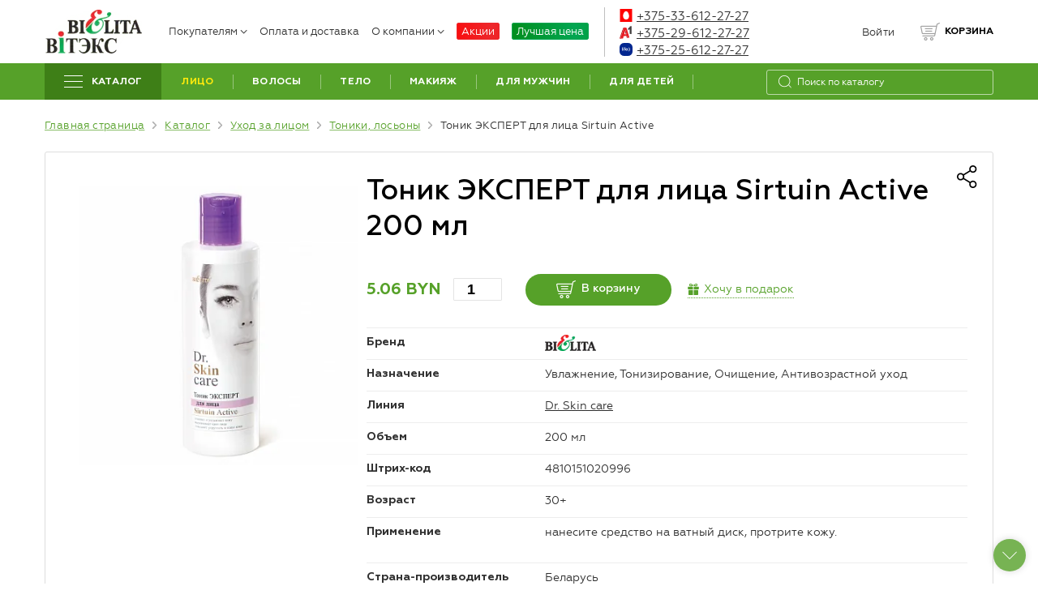

--- FILE ---
content_type: text/html; charset=UTF-8
request_url: https://belita-shop.by/katalog/toniki-losony/1628.html
body_size: 31862
content:
<!DOCTYPE html>
<html prefix="og:https://ogp.me/ns#" lang="ru">
<head>
    <meta http-equiv="X-UA-Compatible" content="IE=edge">
    <meta charset="UTF-8">
    <meta name="cmsmagazine" content="76c5fb8872e8328840d5f6d32da019af">
    <meta name="viewport" content='width=device-width, initial-scale=1.0, shrink-to-fit=no'>
    <link rel="apple-touch-icon" sizes="180x180" href="/upload/resize_cache/webp/local/frontend/build/images/apple-touch-icon.webp">
    <link rel="icon" type="image/png" sizes="32x32" href="/upload/resize_cache/webp/local/frontend/build/images/favicon-32x32.webp">
    <title>Тоник ЭКСПЕРТ для лица Sirtuin Active  200 мл</title>
    <meta name="robots" content="index, follow" />
<meta name="keywords" content="Тоник ЭКСПЕРТ для лица Sirtuin Active" />
<meta name="description" content="Тоник ЭКСПЕРТ для лица Sirtuin Active" />
<link rel="canonical" href="https://belita-shop.by/katalog/toniki-losony/1628.html" />	<link rel="preload" href="https://belita-shop.by/local/frontend/build/fonts/geometria.woff" as="font" type="font/woff" crossorigin="anonymous"/>
	<link rel="preload" href="https://belita-shop.by/local/frontend/build/fonts/geometria-bold.woff" as="font" type="font/woff" crossorigin="anonymous"/>
	<link rel="preload" href="https://belita-shop.by/local/frontend/build/fonts/geometria-medium.woff" as="font" type="font/woff" crossorigin="anonymous"/>
	<link rel="preload" href="https://belita-shop.by/local/frontend/build/fonts/geometria-lightitalic.woff" as="font" type="font/woff" crossorigin="anonymous"/>
	        <script data-skip-moving="true">(function(w, d, n) {var cl = "bx-core";var ht = d.documentElement;var htc = ht ? ht.className : undefined;if (htc === undefined || htc.indexOf(cl) !== -1){return;}var ua = n.userAgent;if (/(iPad;)|(iPhone;)/i.test(ua)){cl += " bx-ios";}else if (/Windows/i.test(ua)){cl += ' bx-win';}else if (/Macintosh/i.test(ua)){cl += " bx-mac";}else if (/Linux/i.test(ua) && !/Android/i.test(ua)){cl += " bx-linux";}else if (/Android/i.test(ua)){cl += " bx-android";}cl += (/(ipad|iphone|android|mobile|touch)/i.test(ua) ? " bx-touch" : " bx-no-touch");cl += w.devicePixelRatio && w.devicePixelRatio >= 2? " bx-retina": " bx-no-retina";if (/AppleWebKit/.test(ua)){cl += " bx-chrome";}else if (/Opera/.test(ua)){cl += " bx-opera";}else if (/Firefox/.test(ua)){cl += " bx-firefox";}ht.className = htc ? htc + " " + cl : cl;})(window, document, navigator);</script>

<link href="/bitrix/js/ui/design-tokens/dist/ui.design-tokens.min.css?175302041023463" type="text/css"  rel="stylesheet" >
<link href="/bitrix/js/ui/fonts/opensans/ui.font.opensans.min.css?16966147322320" type="text/css"  rel="stylesheet" >
<link href="/bitrix/js/main/popup/dist/main.popup.bundle.min.css?175302045028056" type="text/css"  rel="stylesheet" >
<link href="/bitrix/cache/css/s3/francysk_main/page_9785e06f897dcbc9b00c6fcd1237f137/page_9785e06f897dcbc9b00c6fcd1237f137_v1.css?176802900921814" type="text/css"  rel="stylesheet" >
<link href="/bitrix/cache/css/s3/francysk_main/template_9a7acfee1e0f13b63e778feee1eddc36/template_9a7acfee1e0f13b63e778feee1eddc36_v1.css?1768028987223688" type="text/css"  data-template-style="true" rel="stylesheet" >






<script data-skip-moving=true>dataLayer = [{'ecomm_prodid':'33175', 'ecomm_pagetype':'product', 'ecomm_totalvalue':5.06}]</script>
<!-- dev2fun module opengraph -->
<meta property="og:title" content="Тоник ЭКСПЕРТ для лица Sirtuin Active"/>
<meta property="og:description" content="Тоник ЭКСПЕРТ для лица Sirtuin Active"/>
<meta property="og:url" content="https://belita-shop.by/katalog/toniki-losony/1628.html"/>
<meta property="og:type" content="website"/>
<meta property="og:site_name" content="Интернет-магазин Белита"/>
<meta property="og:image" content="https://belita-shop.by/upload/resize_cache/webp/upload/iblock/819/81921c75c2aa4943de4fbf73740de6e2.webp"/>
<meta property="og:image:type" content="image/jpeg"/>
<meta property="og:image:width" content="1772"/>
<meta property="og:image:height" content="1772"/>
<!-- /dev2fun module opengraph -->

    <!-- Google Tag Manager -->
<script data-skip-moving=true>(function(w,d,s,l,i){w[l]=w[l]||[];w[l].push({'gtm.start':new Date().getTime(),event:'gtm.js'});var f=d.getElementsByTagName(s)[0],j=d.createElement(s),dl=l!='dataLayer'?'&l='+l:'';j.async=true;j.src='https://www.googletagmanager.com/gtm.js?id='+i+dl;f.parentNode.insertBefore(j,f);})(window,document,'script','dataLayer','GTM-WGL4HPW');</script>
<!-- End Google Tag Manager -->
<script type="application/ld+json" data-skip-moving=true>{"@context" : "http://schema.org", "@type" : "LocalBusiness", "name" : "СП «БЕЛИТА» ООО", "image" : "https://belita-shop.by/upload/resize_cache/webp/local/frontend/build/images/logo.webp", "telephone" : [ "8-033-612-27-27", "8-029-612-27-27"], "email" : "zakaz@belita-shop.by", "address" :{"@type" : "PostalAddress", "streetAddress" : "ул. Декабристов, 29а", "addressLocality" : "г. Минск", "addressCountry" : "Республика Беларусь", "postalCode" : "220089"}, "openingHoursSpecification" :{"@type" : "OpeningHoursSpecification", "dayOfWeek" : [ "Monday", "Tuesday", "Wednesday", "Thursday", "Friday", "Saturday", "Sunday"], "opens" : "09:00", "closes" : "21:00"}, "url" : "https://belita-shop.by/"}</script></head>
<body class="inner wide js">
            <!-- Google Tag Manager (noscript) -->
<noscript><iframe src="https://www.googletagmanager.com/ns.html?id=GTM-WGL4HPW" height="0" width="0" style="display:none;visibility:hidden"></iframe></noscript>
<!-- End Google Tag Manager (noscript) -->        <div class="b-page">
        <header class="b-header">
            <div class="b-header-mob container">
                <div class="b-header-mob_wrap">
                    <div class="logo">
                        <a href="/" title="Belita&Vitex">	<img width="80" height="36" src="/upload/resize_cache/webp/local/frontend/build/images/logo.webp" alt="Белита" title="Белита">
</a>                    </div>
                    <div class="header-tools">
                        <div class="contact-head-mob dropFullWidth dropdown">
                            <a href="#" class="contact-head-mob_btn" data-toggle="dropdown" aria-expanded="true"></a>
                            <div class="dropdown-menu">
                                <div class="container">
                                    <div class="contact-head">
                                        <div class="list">
                                            <a class="link" href="tel:+375336122727"><i class="svg-mts"></i>+375 33 612-27-27</a><br>
<a class="link" href="tel:+375296122727"><i class="svg-velcom"></i>+375 29 612-27-27</a>
<a class="link mob-only" href="tel:+375256122727"><i class="svg-life"></i>+375-25-612-27-27</a>
<a class="link mob-only" href="viber://chat?number=+375296775355"><svg enable-background="new 0 0 512 512" height="16" viewBox="0 0 176 176" width="16" xmlns="http://www.w3.org/2000/svg" style="position:relative;margin-right:5px;top:2px;"><path d="m144.52 173a532.59 532.59 0 0 1 -113 0 32.07 32.07 0 0 1 -28.52-28.48 532.59 532.59 0 0 1 0-113 32.07 32.07 0 0 1 28.48-28.52 532.59 532.59 0 0 1 113 0 32.07 32.07 0 0 1 28.52 28.48 532.59 532.59 0 0 1 0 113 32.07 32.07 0 0 1 -28.48 28.52z" fill="#6f3faa"/><g fill="#fff"><path d="m138.83 61.45v-.13c-1.18-4.78-4.26-9.72-8.3-13.88-4.72-4.88-10.73-8.71-16.47-9.95h-.12a137.68 137.68 0 0 0 -51.82 0h-.12c-10.66 2.31-22.23 13.45-24.81 23.83v.13a101.55 101.55 0 0 0 0 43.69v.12c1.84 7.4 8.24 15.18 15.62 19.88a30 30 0 0 0 7.79 3.61v11.58a4.66 4.66 0 0 0 8 3.23l11.74-12.2c2.54.14 5.1.22 7.64.22a138.13 138.13 0 0 0 25.91-2.46h.12c10.63-2.32 22.21-13.46 24.77-23.84v-.12a101.55 101.55 0 0 0 .05-43.71zm-9.29 41.55c-1.72 6.77-10.5 15.2-17.49 16.75a128.49 128.49 0 0 1 -27.56 2.25.59.59 0 0 0 -.48.2l-8.57 8.8-9.12 9.35a1.06 1.06 0 0 1 -1.83-.73v-19.2a.66.66 0 0 0 -.54-.65 16.94 16.94 0 0 1 -4.18-1.6c-5.94-3.17-11.93-9.67-13.31-15.17a92 92 0 0 1 0-39.49c1.71-6.74 10.54-15.15 17.48-16.71a128 128 0 0 1 48.11 0c3.85.86 8.25 3.79 11.69 7.39 2.83 2.93 5 6.31 5.8 9.35a92 92 0 0 1 0 39.46z"/><path d="m112.3 104a14.83 14.83 0 0 1 -6.36 7 15.21 15.21 0 0 1 -2.75.87c-1.07-.32-2.09-.54-3-.93a75.87 75.87 0 0 1 -20.9-12.29 52.64 52.64 0 0 1 -5.23-5.13 67.8 67.8 0 0 1 -10-15.26c-1.28-2.61-2.36-5.31-3.46-8-1-2.45.48-5 2-6.83a16 16 0 0 1 5.37-4 3.46 3.46 0 0 1 4.31 1 55.86 55.86 0 0 1 6.72 9.33 4.44 4.44 0 0 1 -1.25 6c-.5.35-1 .75-1.43 1.14a4.51 4.51 0 0 0 -1.08 1.14 3.13 3.13 0 0 0 -.24 2.77c1.93 5.31 4.86 9.74 9.24 12.85a23.88 23.88 0 0 0 4.76 2.61 7.25 7.25 0 0 0 3.58.88c2.18-.26 2.9-2.67 4.42-3.91a4.19 4.19 0 0 1 5-.23c1.62 1 3.18 2.13 4.74 3.23a52.31 52.31 0 0 1 4.45 3.4 3.52 3.52 0 0 1 1.11 4.36zm-23.14-48h-.58zm1.71.08h-1.28c.41-.02.84 0 1.28 0z"/><path d="m113 86.05c-1 0-1.49-.85-1.56-1.78-.13-1.83-.23-3.67-.48-5.49a22.24 22.24 0 0 0 -3.14-8.65 23 23 0 0 0 -15.4-10.58c-1.44-.26-2.91-.32-4.36-.47-.92-.1-2.13-.16-2.33-1.3a1.57 1.57 0 0 1 1.55-1.78 6.26 6.26 0 0 1 .72 0 26.58 26.58 0 0 1 22 12 26.29 26.29 0 0 1 3.78 9.69c.38 2.16.52 4.38.69 6.58a1.54 1.54 0 0 1 -1.47 1.78z"/><path d="m107.59 81.38a3.82 3.82 0 0 1 -.12.88 1.47 1.47 0 0 1 -2.76.15 4.3 4.3 0 0 1 -.15-1.24 16.11 16.11 0 0 0 -1.3-6.51c-.2-.44-.42-.89-.67-1.32a14.56 14.56 0 0 0 -6.11-5.73 18 18 0 0 0 -4.86-1.5c-.74-.12-1.48-.19-2.22-.29a1.41 1.41 0 0 1 -1.33-1.57 1.39 1.39 0 0 1 1.55-1.38 20.26 20.26 0 0 1 8.43 2.2 17 17 0 0 1 7.45 7.36 19.22 19.22 0 0 1 1.84 5.9 7.93 7.93 0 0 1 .12.81c.05.6.07 1.2.12 1.94 0 .07.01.16.01.3z"/><path d="m100.74 80a1.3 1.3 0 0 1 -1.06 1h-.22a1.51 1.51 0 0 1 -1.52-1 2 2 0 0 1 -.12-.51 14.27 14.27 0 0 0 -.3-2 5.81 5.81 0 0 0 -2.14-3.35 5.66 5.66 0 0 0 -1.73-.84c-.79-.23-1.62-.17-2.4-.36a1.48 1.48 0 0 1 -1.2-1.71 1.55 1.55 0 0 1 1.63-1.24c4.58.33 8 2.53 8.88 7.44a11.77 11.77 0 0 1 .19 1.38 4 4 0 0 1 -.01 1.19z"/></g></svg>+375 29 677-53-55</a>
<a class="link mob-only" href="https://api.whatsapp.com/send?phone=375296775355"><svg enable-background="new 0 0 512 512" height="16" viewBox="0 0 176 176" width="16" xmlns="http://www.w3.org/2000/svg" style="position:relative;margin-right:5px;top:2px;"><path d="m144.52 173a532.59 532.59 0 0 1 -113 0 32.07 32.07 0 0 1 -28.52-28.48 532.59 532.59 0 0 1 0-113 32.07 32.07 0 0 1 28.48-28.52 532.59 532.59 0 0 1 113 0 32.07 32.07 0 0 1 28.52 28.48 532.59 532.59 0 0 1 0 113 32.07 32.07 0 0 1 -28.48 28.52z" fill="#29a71a"/><g fill="#fff"><path d="m126.8 49.2a54.57 54.57 0 0 0 -87.42 63.13l-5.79 28.11a2.08 2.08 0 0 0 .33 1.63 2.11 2.11 0 0 0 2.24.87l27.55-6.53a54.56 54.56 0 0 0 63.09-87.21zm-8.59 68.56a42.74 42.74 0 0 1 -49.22 8l-3.84-1.9-16.89 4 .05-.21 3.5-17-1.88-3.71a42.72 42.72 0 0 1 7.86-49.59 42.73 42.73 0 0 1 60.42 0 2.28 2.28 0 0 0 .22.22 42.72 42.72 0 0 1 -.22 60.19z"/><path d="m116.71 105.29c-2.07 3.26-5.34 7.25-9.45 8.24-7.2 1.74-18.25.06-32-12.76l-.17-.15c-12.09-11.21-15.23-20.54-14.47-27.94.42-4.2 3.92-8 6.87-10.48a3.93 3.93 0 0 1 6.15 1.41l4.45 10a3.91 3.91 0 0 1 -.49 4l-2.25 2.92a3.87 3.87 0 0 0 -.35 4.32c1.26 2.21 4.28 5.46 7.63 8.47 3.76 3.4 7.93 6.51 10.57 7.57a3.82 3.82 0 0 0 4.19-.88l2.61-2.63a4 4 0 0 1 3.9-1l10.57 3a4 4 0 0 1 2.24 5.91z"/></g></svg>+375 29 677-53-55</a>                                        </div>
                                    </div>
                                </div>
                            </div>
                        </div>
                        <div class="enter-mob dropFullWidth dropdown">
                            <a href="#" class="enter-mob_btn" data-toggle="dropdown" aria-expanded="true"></a>
                            <div class="dropdown-menu">
                                <div class="container">
                                        <div class="enter">
        <ul class="list list-reset">
            <li class="item"><a href="/auth/"><i class="icon svg svg-enter"></i><span>Войти</span></a></li>
            <li class="item"><span>/</span></li>
            <li class="item"><a href="/auth/?register=yes"><i class="icon svg svg-enter"></i><span>Зарегистрироваться</span></a></li>
        </ul>
    </div>
                                </div>
                            </div>
                        </div>
                        <div class="search-mob dropFullWidth dropdown">
                            <a href="#" class="search-mob_btn" data-toggle="dropdown" aria-expanded="true"></a>
                            <div class="search-mob_inp dropdown-menu">
                                <div class="container">
                                    <form class="form-search" method="get" action="/poisk/">
                                        <input type="search" placeholder="Я ищу..." name="q" class="input">
                                        <div class="search-mob_inp-close js-drop-close">
                                            <span class="btn-close"></span>
                                        </div>
                                    </form>
                                </div>
                            </div>
                        </div>
                        
	<div class="basket basket--mob" id="basket_mobile_products">
		<div class="cart-links">
			<div class="cart-links__list">
				<div class="cart-links__item cart-links__item--list" id="basket_small_products_mob">
					<a class="cart-links__link" href="/personal/cart/">
						<span class="cart-links__icon">
													</span>
					</a>
				</div>
			</div>
		</div>
	</div>
                        <div class="humburger">
                            <a href="#menuMobile" class="humburger-link">
                                <span class="btn-humb">
                                    <span class="icon"></span>
                                </span>
                            </a>
                        </div>
                    </div>
                </div>
            </div>
            <div class="b-header-wrap container">
                <div class="logo">
                    <a href="/" title="Belita&Vitex"><img width="120" height="54" src="/upload/resize_cache/webp/local/frontend/build/images/logo.webp" alt="Belita&Vitex" title="Belita&Vitex">
</a>                </div>
                	<nav class="menu-head">
		<ul class="level-1">
																						<li class="item-1 ">
															<a href="#" >Покупателям<i class="icon"></i></a>
														<ul class="level-2">
																																			<li class="item-2 ">
							<a href="/pravila-udachnykh-pokupok/" title="Правила удачных покупок">Правила удачных покупок</a></li>
																																			<li class="item-2 ">
							<a href="/press-tsentr/ckidki-dlya-professionalov/" title="Cкидки для профессионалов">Cкидки для профессионалов</a></li>
																																			<li class="item-2 ">
							<a href="/vozvrat/" title="Возврат">Возврат</a></li>
																																			<li class="item-2 ">
							<a href="/otsledit-zakaz/" title="Отследить Заказ РУП "Белпочта"">Отследить Заказ РУП "Белпочта"</a></li>
																																			<li class="item-2 ">
							<a href="/faq/" title="Частые вопросы">Частые вопросы</a></li>
																																			<li class="item-2 ">
							<a href="/press-tsentr/" title="Новости">Новости</a></li>
																																			<li class="item-2 ">
							<a href="/press-tsentr/podpiski/" title="Подписки">Подписки</a></li>
																									</ul></li>																			<li class="item-1">
							<a href="/oplata-i-dostavka/" title="Оплата и доставка">Оплата и доставка</a></li>
																																			<li class="item-1 ">
															<a href="/about/" >О компании<i class="icon"></i></a>
														<ul class="level-2">
																																			<li class="item-2 ">
							<a href="/about/" title="О нас">О нас</a></li>
																																			<li class="item-2 ">
							<a href="/kontakty/" title="Контакты">Контакты</a></li>
																									</ul></li>																			<li class="item-1 sale">
							<a href="/press-tsentr/aktsii/" title="Акции">Акции</a></li>
																																			<li class="item-1 cut-price">
							<a href="/katalog/best-price/" title="Лучшая цена">Лучшая цена</a></li>
																					</ul>
	</nav>
                <div class="contact-head">
                    <div class="list">
                        <div class="item dropdown">
                            
<div class="tel">
	<a href="tel:+375336122727"><i class="svg-mts"></i>+375-33-612-27-27</a>
</div>
<div class="tel">
	<a href="tel:+375296122727"><i class="svg-velcom"></i>+375-29-612-27-27</a>
</div>
<div class="tel">
	<a href="tel:+375256122727"><i class="svg-life"></i>+375-25-612-27-27</a>
</div>                        </div>
                    </div>
                </div>
                    <div class="enter">
        <ul class="list list-reset">
            <li class="item"><a href="/auth/"><i class="icon svg svg-enter"></i><span>Войти</span></a></li>
        </ul>
    </div>
                <div class="basket">
                    	<div class="cart-links">
		<div class="cart-links__list basket-header">
			<div class="cart-links__item cart-links__item--fav" id="favorite_small_products">
									<span class="cart-links__link">
						<span class="cart-links__icon">
						<span class="cart-links__count"  style="display: none;">
							<span class="cart-links__num" id="small_cart" >0</span>
						</span>
					</span>
					</span>
							</div>
			<div class="cart-links__item cart-links__item--list " id="basket_small_products">
								<span class="cart-links__link">
									<span class="cart-links__icon">
										 </span>
					<span>Корзина</span>
									</span>
											</div>
		</div>
	</div>
						                </div>
            </div>
        </header>
        <div class="b-main">
            <div class="container">
                <article class="b-content">
                                                            <div class="menu-main">
                            <div class="menu-main">
                                <div class="bg"></div>
                                <div class="wrap">
                                    
    <ul class="level-1">
                                    <li class="item-1 item-catalog">
                    <a href="/katalog/">
                        <i class="btn-humb">
                            <span class="icon"></span>
                        </i>
                        <span>Каталог</span>
                    </a>
                </li>
                                                                    <li class="item-1 active">
                        <a href="/katalog/ukhod-za-litsom/">
                            <span>Лицо</span>
                        </a>
                                                    <div class="submenu">
                        <ul class="level-2">
                                                                                            <li class="item-2">
                                    <a href="/katalog/creams-for-face/">Кремы для лица</a>
                                </li>
                                                                                                                            <li class="item-2">
                                    <a href="/katalog/kremy-dnevnye/">Кремы дневные</a>
                                </li>
                                                                                                                            <li class="item-2">
                                    <a href="/katalog/kremy-nochnye/">Кремы ночные</a>
                                </li>
                                                                                                                            <li class="item-2">
                                    <a href="/katalog/kremy-24-chasa/">Кремы 24 часа</a>
                                </li>
                                                                                                                            <li class="item-2">
                                    <a href="/katalog/kremy-dlya-vek/">Кремы для век</a>
                                </li>
                                                                                                                            <li class="item-2">
                                    <a href="/katalog/eye-patches/">Патчи</a>
                                </li>
                                                                                                                            <li class="item-2">
                                    <a href="/katalog/serum-for-the-face/">Сыворотки для лица</a>
                                </li>
                                                                                                                            <li class="item-2">
                                    <a href="/katalog/remedies-for-lips/">Средства для губ</a>
                                </li>
                                                                                                                            <li class="item-2">
                                    <a href="/katalog/sredstva-dlya-ochishcheniya/">Средства для очищения</a>
                                </li>
                                                                                                                            <li class="item-2">
                                    <a href="/katalog/micellar-water/">Мицеллярная вода</a>
                                </li>
                                                                                                                            <li class="item-2">
                                    <a href="/katalog/hydrophilic-oil/">Гидрофильное масло</a>
                                </li>
                                                                                                                            <li class="item-2 active">
                                    <span>Тоники, лосьоны</span>
                                </li>
                                                                                                                            <li class="item-2">
                                    <a href="/katalog/pilingi-skraby/">Пилинги для лица</a>
                                </li>
                                                                                                                            <li class="item-2">
                                    <a href="/katalog/scrubs/">Скрабы для лица</a>
                                </li>
                                                                                                                            <li class="item-2">
                                    <a href="/katalog/fabric-mask/">Тканевые маски</a>
                                </li>
                                                                                                                            <li class="item-2">
                                    <a href="/katalog/maski-dlya-litsa/">Маски</a>
                                </li>
                                                                                                                            <li class="item-2">
                                    <a href="/katalog/cosmetic-clay/">Глина косметическая</a>
                                </li>
                                                                                                                            <li class="item-2">
                                    <a href="/katalog/intensivnye-sredstva/">Интенсивные средства</a>
                                </li>
                                                                                                                            <li class="item-2">
                                    <a href="/katalog/oil/">Масла</a>
                                </li>
                                                                                                                            <li class="item-2">
                                    <a href="/katalog/sprei/">Спреи</a>
                                </li>
                                                                                                                            <li class="item-2">
                                    <a href="/katalog/sredstva-dlya-bani/">Средства для бани</a>
                                </li>
                                                                                    </ul>
                    </div>
                                </li>
                                                                    <li class="item-1">
                        <a href="/katalog/ukhod-za-volosami/">
                            <span>Волосы</span>
                        </a>
                                                    <div class="submenu">
                        <ul class="level-2">
                                                                                            <li class="item-2">
                                    <a href="/katalog/shampuni/">Шампуни</a>
                                </li>
                                                                                                                            <li class="item-2">
                                    <a href="/katalog/balzamy/">Бальзамы и кондиционеры</a>
                                </li>
                                                                                                                            <li class="item-2">
                                    <a href="/katalog/maski/">Маски</a>
                                </li>
                                                                                                                            <li class="item-2">
                                    <a href="/katalog/syvorotki/">Сыворотки</a>
                                </li>
                                                                                                                            <li class="item-2">
                                    <a href="/katalog/hair-lotions/">Лосьоны для волос</a>
                                </li>
                                                                                                                            <li class="item-2">
                                    <a href="/katalog/oil-for-hair/">Масло для волос</a>
                                </li>
                                                                                                                            <li class="item-2">
                                    <a href="/katalog/skraby-pilingi-dlya-golovy/">Скрабы, пилинги для головы</a>
                                </li>
                                                                                                                            <li class="item-2">
                                    <a href="/katalog/sprays-for-hair/">Спреи для волос</a>
                                </li>
                                                                                                                            <li class="item-2">
                                    <a href="/katalog/shampoos-for-oily-hair/">Шампуни для жирных волос</a>
                                </li>
                                                                                                                            <li class="item-2">
                                    <a href="/katalog/shampoos-for-hair-loss/">Шампуни от выпадения волос</a>
                                </li>
                                                                                                                            <li class="item-2">
                                    <a href="/katalog/shampoos-for-dandruff/">Шампуни от перхоти</a>
                                </li>
                                                                                                                            <li class="item-2">
                                    <a href="/katalog/sulfate-free-shampoos/">Бессульфатные шампуни</a>
                                </li>
                                                                                                                            <li class="item-2">
                                    <a href="/katalog/spetsialnye-sredstva/">Специальные средства</a>
                                </li>
                                                                                                                            <li class="item-2">
                                    <a href="/katalog/sukhie-shampuni/">Сухие шампуни</a>
                                </li>
                                                                                                                            <li class="item-2">
                                    <a href="/katalog/sredstva-dlya-bani-volosy/">Cредства для бани</a>
                                </li>
                                                                                    </ul>
                    </div>
                                </li>
                                                                    <li class="item-1">
                        <a href="/katalog/ukhod-za-telom/">
                            <span>Тело</span>
                        </a>
                                                    <div class="submenu">
                        <ul class="level-2">
                                                                                            <li class="item-2">
                                    <a href="/katalog/geli-dlya-dusha/">Гели для душа</a>
                                </li>
                                                                                                                            <li class="item-2">
                                    <a href="/katalog/pena-dlya-vann/">Пена для ванн</a>
                                </li>
                                                                                                                            <li class="item-2">
                                    <a href="/katalog/kremy/">Кремы</a>
                                </li>
                                                                                                                            <li class="item-2">
                                    <a href="/katalog/skraby/">Скрабы</a>
                                </li>
                                                                                                                            <li class="item-2">
                                    <a href="/katalog/cosmetic-clay-for-the-body/">Глина косметическая для тела</a>
                                </li>
                                                                                                                            <li class="item-2">
                                    <a href="/katalog/zagar-bez-solntsa/">Загар без солнца</a>
                                </li>
                                                                                                                            <li class="item-2">
                                    <a href="/katalog/maski-dlya-tela/">Маски</a>
                                </li>
                                                                                                                            <li class="item-2">
                                    <a href="/katalog/masla-dlya-tela/">Масла для тела</a>
                                </li>
                                                                                                                            <li class="item-2">
                                    <a href="/katalog/sprays/">Спреи</a>
                                </li>
                                                                                                                            <li class="item-2">
                                    <a href="/katalog/soap-liquid-soap/">Мыло, жидкое мыло</a>
                                </li>
                                                                                                                            <li class="item-2">
                                    <a href="/katalog/intimnaya-gigiena/">Интимная гигиена</a>
                                </li>
                                                                                                                            <li class="item-2">
                                    <a href="/katalog/antitsellyulitnye-preparaty/">Антицеллюлитные препараты</a>
                                </li>
                                                                                                                            <li class="item-2">
                                    <a href="/katalog/sol-dlya-vann/">Соль для ванн</a>
                                </li>
                                                                                                                            <li class="item-2">
                                    <a href="/katalog/travyanye-vanny/">Травяные ванны</a>
                                </li>
                                                                                                                            <li class="item-2">
                                    <a href="/katalog/ukhod-za-telom-bani/">Средства для бани</a>
                                </li>
                                                                                                                            <li class="item-2">
                                    <a href="/katalog/depilyatory/">Депиляторы</a>
                                </li>
                                                                                                                            <li class="item-2">
                                    <a href="/katalog/dezodoranty/">Дезодоранты</a>
                                </li>
                                                                                    </ul>
                    </div>
                                </li>
                                                                    <li class="item-1">
                        <a href="/katalog/dekorativnaya-kosmetika/">
                            <span>Макияж</span>
                        </a>
                                                    <div class="submenu">
                        <ul class="level-2">
                                                                                            <li class="item-2">
                                    <a href="/katalog/tonalnye-sredstva-kremy-bb-kremy-cc-kremy-konsilery/">Тональные средства (BB-кремы, CC-кремы, консилеры)</a>
                                </li>
                                                                                                                            <li class="item-2">
                                    <a href="/katalog/military/">Хайлайтеры и люминайзеры</a>
                                </li>
                                                                                                                            <li class="item-2">
                                    <a href="/katalog/pudra-dlya-litsa/">Пудры</a>
                                </li>
                                                                                                                            <li class="item-2">
                                    <a href="/katalog/rumyana-dlya-litsa/">Румяна</a>
                                </li>
                                                                                                                            <li class="item-2">
                                    <a href="/katalog/osnovy-pod-makiyazh-baza-pod-teni/">Основы под макияж, база под тени, фиксаторы для макияжа</a>
                                </li>
                                                                                                                            <li class="item-2">
                                    <a href="/katalog/tools-for-eyebrow/">Средства для бровей</a>
                                </li>
                                                                                                                            <li class="item-2">
                                    <a href="/katalog/creams/">Тональные кремы</a>
                                </li>
                                                                                                                            <li class="item-2">
                                    <a href="/katalog/tush-dlya-resnits/">Тушь для ресниц</a>
                                </li>
                                                                                                                            <li class="item-2">
                                    <a href="/katalog/sredstva-dlya-resnits/">Средства для ресниц</a>
                                </li>
                                                                                                                            <li class="item-2">
                                    <a href="/katalog/teni-dlya-vek/">Тени для век</a>
                                </li>
                                                                                                                            <li class="item-2">
                                    <a href="/katalog/karandashi-dlya-glaz/">Карандаши для глаз</a>
                                </li>
                                                                                                                            <li class="item-2">
                                    <a href="/katalog/podvodka-dlya-glaz/">Подводка для глаз</a>
                                </li>
                                                                                                                            <li class="item-2">
                                    <a href="/katalog/gubnye-pomady/">Помады для губ</a>
                                </li>
                                                                                                                            <li class="item-2">
                                    <a href="/katalog/bleski-dlya-gub/">Блески для губ</a>
                                </li>
                                                                                                                            <li class="item-2">
                                    <a href="/katalog/balzamy-i-gigienicheskie-pomady-dlya-gub/">Бальзамы и гигиенические помады для губ</a>
                                </li>
                                                                                                                            <li class="item-2">
                                    <a href="/katalog/karandashi-dlya-gub/">Карандаши для губ</a>
                                </li>
                                                                                                                            <li class="item-2">
                                    <a href="/katalog/sredstva-po-ukhodu-za-nogtyami/">Средства по уходу за ногтями</a>
                                </li>
                                                                                    </ul>
                    </div>
                                </li>
                                                                    <li class="item-1">
                        <a href="/katalog/kosmetika-dlya-muzhchin/">
                            <span>Для мужчин</span>
                        </a>
                                                    <div class="submenu">
                        <ul class="level-2">
                                                                                            <li class="item-2">
                                    <a href="/katalog/shampuni-dlya-muzhchin/">Шампуни</a>
                                </li>
                                                                                                                            <li class="item-2">
                                    <a href="/katalog/geli-dlya-dusha-dlya-muzhchin/">Гели для душа</a>
                                </li>
                                                                                                                            <li class="item-2">
                                    <a href="/katalog/sredstva-dlya-britya/">Средства для бритья</a>
                                </li>
                                                                                                                            <li class="item-2">
                                    <a href="/katalog/sredstva-posle-britya/">Средства после бритья</a>
                                </li>
                                                                                                                            <li class="item-2">
                                    <a href="/katalog/skin-care-face/">Уход за кожей лица</a>
                                </li>
                                                                                                                            <li class="item-2">
                                    <a href="/katalog/products-for-hands-and-feet/">Средства для рук и ног</a>
                                </li>
                                                                                                                            <li class="item-2">
                                    <a href="/katalog/syvorotki-dlya-volos/">Сыворотки для волос</a>
                                </li>
                                                                                                                            <li class="item-2">
                                    <a href="/katalog/dlya-ukladki-volos/">Для укладки волос</a>
                                </li>
                                                                                                                            <li class="item-2">
                                    <a href="/katalog/dezodoranty-dlya-muzhchin/">Дезодоранты</a>
                                </li>
                                                                                                                            <li class="item-2">
                                    <a href="/katalog/gift-sets/">Подарочные наборы</a>
                                </li>
                                                                                    </ul>
                    </div>
                                </li>
                                                                    <li class="item-1">
                        <a href="/katalog/kosmetika-dlya-detey/">
                            <span>Для детей</span>
                        </a>
                                                    <div class="submenu">
                        <ul class="level-2">
                                                                                            <li class="item-2">
                                    <a href="/katalog/shampuni-dlya-detey/">Шампуни</a>
                                </li>
                                                                                                                            <li class="item-2">
                                    <a href="/katalog/balzamy-konditsionery-dlya-volos/">Бальзамы, кондиционеры для волос</a>
                                </li>
                                                                                                                            <li class="item-2">
                                    <a href="/katalog/kremy-dlya-detey/">Кремы</a>
                                </li>
                                                                                                                            <li class="item-2">
                                    <a href="/katalog/geli-dlya-dusha-dlya-detey/">Гели для душа</a>
                                </li>
                                                                                                                            <li class="item-2">
                                    <a href="/katalog/facilities-for-bathing/">Средства для купания</a>
                                </li>
                                                                                                                            <li class="item-2">
                                    <a href="/katalog/mylo/">Мыло</a>
                                </li>
                                                                                                                            <li class="item-2">
                                    <a href="/katalog/maslo-dlya-detey/">Масло</a>
                                </li>
                                                                                                                            <li class="item-2">
                                    <a href="/katalog/zubnye-pasty-shchyetki/">Зубные пасты, щётки</a>
                                </li>
                                                                                                                            <li class="item-2">
                                    <a href="/katalog/swipe/">Салфетки</a>
                                </li>
                                                                                                                            <li class="item-2">
                                    <a href="/katalog/tualetnaya-voda/">Туалетная вода</a>
                                </li>
                                                                                    </ul>
                    </div>
                                </li>
                        </ul>
                                    <div class="search-head">
    <form action="/poisk/" method="get" autocomplete="off">
        <fieldset class="fieldset">
            <input class="form-control" type="search" placeholder="Поиск по каталогу" name='q' maxlength='100' required=''>
            <button class="submit" type="submit"></button>
        </fieldset>
    </form>
</div>                                        <div class="turbo-menu">
        <div class="backdrop"></div>
        <div class="turbo-menu-inner">
            <div class="m-menu-wrap">
                <div class="m-menu">
                    	    <ul class="menu_level_1 js-menu">
                                                <li class="item_1 js-item has-tag">
                <a href="/katalog/hit/">Лидеры продаж</a>
                                        <div class="tag hit">ХИТ</div>
                                    </li>
                                                <li class="item_1 js-item has-tag">
                <a href="/katalog/new/">Новинки</a>
                                        <div class="tag new">NEW</div>
                                    </li>
                                                <li class="item_1 js-item has-tag">
                <a href="/katalog/discount/">Скидки</a>
                                        <div class="tag sales">АКЦИЯ</div>
                                    </li>
                                                <li class="item_1 js-item">
                <a href="/katalog/ukhod-za-litsom/">Уход за лицом</a>
                                                    <ul class="menu_level_2">
                                                                                            <li class="item_2">
                        <a href="/katalog/creams-for-face/">Кремы для лица</a>
                                            </li>
                                                                                                                        <li class="item_2">
                        <a href="/katalog/kremy-dnevnye/">Кремы дневные</a>
                                            </li>
                                                                                                                        <li class="item_2">
                        <a href="/katalog/kremy-nochnye/">Кремы ночные</a>
                                            </li>
                                                                                                    <li class="item_2 collapse-wrap">
                            <a class="dash collapsed" data-toggle="collapse" href="#catalog_column_1_3">Показать ещё</a>
                            <div class="collapse" id="catalog_column_1_3">
                            <ul class="menu_level_2">
                                                                        <li class="item_2">
                        <a href="/katalog/kremy-24-chasa/">Кремы 24 часа</a>
                                            </li>
                                                                                                                        <li class="item_2">
                        <a href="/katalog/kremy-dlya-vek/">Кремы для век</a>
                                            </li>
                                                                                                                        <li class="item_2">
                        <a href="/katalog/eye-patches/">Патчи</a>
                                            </li>
                                                                                                                        <li class="item_2">
                        <a href="/katalog/serum-for-the-face/">Сыворотки для лица</a>
                                            </li>
                                                                                                                        <li class="item_2">
                        <a href="/katalog/remedies-for-lips/">Средства для губ</a>
                                            </li>
                                                                                                                        <li class="item_2">
                        <a href="/katalog/sredstva-dlya-ochishcheniya/">Средства для очищения</a>
                                            </li>
                                                                                                                        <li class="item_2">
                        <a href="/katalog/micellar-water/">Мицеллярная вода</a>
                                            </li>
                                                                                                                        <li class="item_2">
                        <a href="/katalog/hydrophilic-oil/">Гидрофильное масло</a>
                                            </li>
                                                                                                                        <li class="item_2">
                        <a href="/katalog/toniki-losony/">Тоники, лосьоны</a>
                                            </li>
                                                                                                                        <li class="item_2">
                        <a href="/katalog/pilingi-skraby/">Пилинги для лица</a>
                                            </li>
                                                                                                                        <li class="item_2">
                        <a href="/katalog/scrubs/">Скрабы для лица</a>
                                            </li>
                                                                                                                        <li class="item_2">
                        <a href="/katalog/fabric-mask/">Тканевые маски</a>
                                            </li>
                                                                                                                        <li class="item_2">
                        <a href="/katalog/maski-dlya-litsa/">Маски</a>
                                            </li>
                                                                                                                        <li class="item_2">
                        <a href="/katalog/cosmetic-clay/">Глина косметическая</a>
                                            </li>
                                                                                                                        <li class="item_2">
                        <a href="/katalog/intensivnye-sredstva/">Интенсивные средства</a>
                                            </li>
                                                                                                                        <li class="item_2">
                        <a href="/katalog/oil/">Масла</a>
                                            </li>
                                                                                                                        <li class="item_2">
                        <a href="/katalog/sprei/">Спреи</a>
                                            </li>
                                                                                                                        <li class="item_2">
                        <a href="/katalog/sredstva-dlya-bani/">Средства для бани</a>
                                            </li>
                                                    </ul>
                            </div>
                            </li>
                                                                </ul>
                        </li>
                                                <li class="item_1 js-item">
                <a href="/katalog/dekorativnaya-kosmetika/">Декоративная косметика</a>
                                                    <ul class="menu_level_2">
                                                                                            <li class="item_2">
                        <a href="/katalog/tonalnye-sredstva-kremy-bb-kremy-cc-kremy-konsilery/">Тональные средства (BB-кремы, CC-кремы, консилеры)</a>
                                            </li>
                                                                                                                        <li class="item_2">
                        <a href="/katalog/military/">Хайлайтеры и люминайзеры</a>
                                            </li>
                                                                                                                        <li class="item_2">
                        <a href="/katalog/pudra-dlya-litsa/">Пудры</a>
                                            </li>
                                                                                                    <li class="item_2 collapse-wrap">
                            <a class="dash collapsed" data-toggle="collapse" href="#catalog_column_1_4">Показать ещё</a>
                            <div class="collapse" id="catalog_column_1_4">
                            <ul class="menu_level_2">
                                                                        <li class="item_2">
                        <a href="/katalog/rumyana-dlya-litsa/">Румяна</a>
                                            </li>
                                                                                                                        <li class="item_2">
                        <a href="/katalog/osnovy-pod-makiyazh-baza-pod-teni/">Основы под макияж, база под тени, фиксаторы для макияжа</a>
                                            </li>
                                                                                                                        <li class="item_2">
                        <a href="/katalog/tools-for-eyebrow/">Средства для бровей</a>
                                            </li>
                                                                                                                        <li class="item_2">
                        <a href="/katalog/creams/">Тональные кремы</a>
                                            </li>
                                                                                                                        <li class="item_2">
                        <a href="/katalog/tush-dlya-resnits/">Тушь для ресниц</a>
                                            </li>
                                                                                                                        <li class="item_2">
                        <a href="/katalog/sredstva-dlya-resnits/">Средства для ресниц</a>
                                            </li>
                                                                                                                        <li class="item_2">
                        <a href="/katalog/teni-dlya-vek/">Тени для век</a>
                                            </li>
                                                                                                                        <li class="item_2">
                        <a href="/katalog/karandashi-dlya-glaz/">Карандаши для глаз</a>
                                            </li>
                                                                                                                        <li class="item_2">
                        <a href="/katalog/podvodka-dlya-glaz/">Подводка для глаз</a>
                                            </li>
                                                                                                                        <li class="item_2">
                        <a href="/katalog/gubnye-pomady/">Помады для губ</a>
                                            </li>
                                                                                                                        <li class="item_2">
                        <a href="/katalog/bleski-dlya-gub/">Блески для губ</a>
                                            </li>
                                                                                                                        <li class="item_2">
                        <a href="/katalog/balzamy-i-gigienicheskie-pomady-dlya-gub/">Бальзамы и гигиенические помады для губ</a>
                                            </li>
                                                                                                                        <li class="item_2">
                        <a href="/katalog/karandashi-dlya-gub/">Карандаши для губ</a>
                                            </li>
                                                                                                                        <li class="item_2">
                        <a href="/katalog/sredstva-po-ukhodu-za-nogtyami/">Средства по уходу за ногтями</a>
                                            </li>
                                                    </ul>
                            </div>
                            </li>
                                                                </ul>
                        </li>
                                                <li class="item_1 js-item">
                <a href="/katalog/professionalnyy-ukhod/">ПРОфессиональный уход</a>
                                                    <ul class="menu_level_2">
                                                                                            <li class="item_2">
                        <a href="/katalog/professionalnyy-ukhod-za-volosami/">Уход за волосами</a>
                                            </li>
                                                                                                                        <li class="item_2">
                        <a href="/katalog/professionalnyy-ukhod-ukhod-za-litsom/">Уход за лицом</a>
                                            </li>
                                                                                                                        <li class="item_2">
                        <a href="/katalog/professionalnyy-ukhod-za-telom/">Уход за телом</a>
                                            </li>
                                                                                                    <li class="item_2 collapse-wrap">
                            <a class="dash collapsed" data-toggle="collapse" href="#catalog_column_1_5">Показать ещё</a>
                            <div class="collapse" id="catalog_column_1_5">
                            <ul class="menu_level_2">
                                                                        <li class="item_2">
                        <a href="/katalog/professionalnyy-ukhod-ukhod-za-rukami/">Уход за руками</a>
                                            </li>
                                                                                                                        <li class="item_2">
                        <a href="/katalog/professionalnyy-ukhod-ukhod-za-nogami/">Уход за ногами</a>
                                            </li>
                                                                                                                        <li class="item_2">
                        <a href="/katalog/alginate-mask-/">Альгинатные маски</a>
                                            </li>
                                                    </ul>
                            </div>
                            </li>
                                                                </ul>
                        </li>
                                                <li class="item_1 js-item">
                <a href="https://belita-shop.by/katalog/gift-ideas/">Идеи для подарков</a>
                                                </li>
                                                <li class="item_1 js-item">
                <a href="/katalog/aksessuary/?SECTION_CODE=aksessuary&back_url_admin=%2Fbitrix%2Fadmin%2F">Аксессуары</a>
                                                </li>
            </ul>
                    	    <ul class="menu_level_1 js-menu">
                                                <li class="item_1 js-item">
                <a href="/katalog/ukhod-za-volosami/">Уход за волосами</a>
                                                    <ul class="menu_level_2">
                                                                                            <li class="item_2">
                        <a href="/katalog/shampuni/">Шампуни</a>
                                            </li>
                                                                                                                        <li class="item_2">
                        <a href="/katalog/balzamy/">Бальзамы и кондиционеры</a>
                                            </li>
                                                                                                                        <li class="item_2">
                        <a href="/katalog/maski/">Маски</a>
                                            </li>
                                                                                                    <li class="item_2 collapse-wrap">
                            <a class="dash collapsed" data-toggle="collapse" href="#catalog_column_2_0">Показать ещё</a>
                            <div class="collapse" id="catalog_column_2_0">
                            <ul class="menu_level_2">
                                                                        <li class="item_2">
                        <a href="/katalog/syvorotki/">Сыворотки</a>
                                            </li>
                                                                                                                        <li class="item_2">
                        <a href="/katalog/hair-lotions/">Лосьоны для волос</a>
                                            </li>
                                                                                                                        <li class="item_2">
                        <a href="/katalog/oil-for-hair/">Масло для волос</a>
                                            </li>
                                                                                                                        <li class="item_2">
                        <a href="/katalog/skraby-pilingi-dlya-golovy/">Скрабы, пилинги для головы</a>
                                            </li>
                                                                                                                        <li class="item_2">
                        <a href="/katalog/sprays-for-hair/">Спреи для волос</a>
                                            </li>
                                                                                                                        <li class="item_2">
                        <a href="/katalog/shampoos-for-oily-hair/">Шампуни для жирных волос</a>
                                            </li>
                                                                                                                        <li class="item_2">
                        <a href="/katalog/shampoos-for-hair-loss/">Шампуни от выпадения волос</a>
                                            </li>
                                                                                                                        <li class="item_2">
                        <a href="/katalog/shampoos-for-dandruff/">Шампуни от перхоти</a>
                                            </li>
                                                                                                                        <li class="item_2">
                        <a href="/katalog/sulfate-free-shampoos/">Бессульфатные шампуни</a>
                                            </li>
                                                                                                                        <li class="item_2">
                        <a href="/katalog/spetsialnye-sredstva/">Специальные средства</a>
                                            </li>
                                                                                                                        <li class="item_2">
                        <a href="/katalog/sukhie-shampuni/">Сухие шампуни</a>
                                            </li>
                                                                                                                        <li class="item_2">
                        <a href="/katalog/sredstva-dlya-bani-volosy/">Cредства для бани</a>
                                            </li>
                                                    </ul>
                            </div>
                            </li>
                                                                </ul>
                        </li>
                                                <li class="item_1 js-item">
                <a href="/katalog/ukhod-za-telom/">Уход за телом</a>
                                                    <ul class="menu_level_2">
                                                                                            <li class="item_2">
                        <a href="/katalog/geli-dlya-dusha/">Гели для душа</a>
                                            </li>
                                                                                                                        <li class="item_2">
                        <a href="/katalog/pena-dlya-vann/">Пена для ванн</a>
                                            </li>
                                                                                                                        <li class="item_2">
                        <a href="/katalog/kremy/">Кремы</a>
                                            </li>
                                                                                                    <li class="item_2 collapse-wrap">
                            <a class="dash collapsed" data-toggle="collapse" href="#catalog_column_2_1">Показать ещё</a>
                            <div class="collapse" id="catalog_column_2_1">
                            <ul class="menu_level_2">
                                                                        <li class="item_2">
                        <a href="/katalog/skraby/">Скрабы</a>
                                            </li>
                                                                                                                        <li class="item_2">
                        <a href="/katalog/cosmetic-clay-for-the-body/">Глина косметическая для тела</a>
                                            </li>
                                                                                                                        <li class="item_2">
                        <a href="/katalog/zagar-bez-solntsa/">Загар без солнца</a>
                                            </li>
                                                                                                                        <li class="item_2">
                        <a href="/katalog/maski-dlya-tela/">Маски</a>
                                            </li>
                                                                                                                        <li class="item_2">
                        <a href="/katalog/masla-dlya-tela/">Масла для тела</a>
                                            </li>
                                                                                                                        <li class="item_2">
                        <a href="/katalog/sprays/">Спреи</a>
                                            </li>
                                                                                                                        <li class="item_2">
                        <a href="/katalog/soap-liquid-soap/">Мыло, жидкое мыло</a>
                                            </li>
                                                                                                                        <li class="item_2">
                        <a href="/katalog/intimnaya-gigiena/">Интимная гигиена</a>
                                            </li>
                                                                                                                        <li class="item_2">
                        <a href="/katalog/antitsellyulitnye-preparaty/">Антицеллюлитные препараты</a>
                                            </li>
                                                                                                                        <li class="item_2">
                        <a href="/katalog/sol-dlya-vann/">Соль для ванн</a>
                                            </li>
                                                                                                                        <li class="item_2">
                        <a href="/katalog/travyanye-vanny/">Травяные ванны</a>
                                            </li>
                                                                                                                        <li class="item_2">
                        <a href="/katalog/ukhod-za-telom-bani/">Средства для бани</a>
                                            </li>
                                                                                                                        <li class="item_2">
                        <a href="/katalog/depilyatory/">Депиляторы</a>
                                            </li>
                                                                                                                        <li class="item_2">
                        <a href="/katalog/dezodoranty/">Дезодоранты</a>
                                            </li>
                                                    </ul>
                            </div>
                            </li>
                                                                </ul>
                        </li>
                                                <li class="item_1 js-item">
                <a href="/katalog/ukhod-za-rukami/">Уход за руками</a>
                                                    <ul class="menu_level_2">
                                                                                            <li class="item_2">
                        <a href="/katalog/liquid-soap/">Жидкое мыло</a>
                                            </li>
                                                                                                                        <li class="item_2">
                        <a href="/katalog/kremy-dlya-ruk/">Кремы</a>
                                            </li>
                                                                                                                        <li class="item_2">
                        <a href="/katalog/losony/">Лосьоны, гели</a>
                                            </li>
                                                                                                    <li class="item_2 collapse-wrap">
                            <a class="dash collapsed" data-toggle="collapse" href="#catalog_column_2_2">Показать ещё</a>
                            <div class="collapse" id="catalog_column_2_2">
                            <ul class="menu_level_2">
                                                                        <li class="item_2">
                        <a href="/katalog/skraby-dlya-ruk/">Скрабы</a>
                                            </li>
                                                                                                                        <li class="item_2">
                        <a href="/katalog/maski-dlya-ruk/">Маски</a>
                                            </li>
                                                                                                                        <li class="item_2">
                        <a href="/katalog/maslo/">Масло</a>
                                            </li>
                                                                                                                        <li class="item_2">
                        <a href="/katalog/intensivnye-sredstva-dlya-ruk/">Интенсивные средства</a>
                                            </li>
                                                    </ul>
                            </div>
                            </li>
                                                                </ul>
                        </li>
                                                <li class="item_1 js-item">
                <a href="/katalog/ukhod-za-nogami/">Уход за ногами</a>
                                                    <ul class="menu_level_2">
                                                                                            <li class="item_2">
                        <a href="/katalog/vannochki-dlya-nog/">Ванночки</a>
                                            </li>
                                                                                                                        <li class="item_2">
                        <a href="/katalog/kremy-i-balzamy/">Кремы и бальзамы</a>
                                            </li>
                                                                                                                        <li class="item_2">
                        <a href="/katalog/skraby-pilingi/">Скрабы, пилинги</a>
                                            </li>
                                                                                                    <li class="item_2 collapse-wrap">
                            <a class="dash collapsed" data-toggle="collapse" href="#catalog_column_2_3">Показать ещё</a>
                            <div class="collapse" id="catalog_column_2_3">
                            <ul class="menu_level_2">
                                                                        <li class="item_2">
                        <a href="/katalog/spetsialnye-sredstva-dlya-nog/">Специальные средства</a>
                                            </li>
                                                                                                                        <li class="item_2">
                        <a href="/katalog/dezodoranty-dlya-nog/">Дезодоранты</a>
                                            </li>
                                                    </ul>
                            </div>
                            </li>
                                                                </ul>
                        </li>
                                                <li class="item_1 js-item">
                <a href="/katalog/bytovaya-khimiya/">Бытовая химия</a>
                                                    <ul class="menu_level_2">
                                                                                            <li class="item_2">
                        <a href="/katalog/sredstva-dlya-mytya-posudy-i-tekhniki/">Средства для мытья посуды и техники</a>
                                            </li>
                                                                                                                        <li class="item_2">
                        <a href="/katalog/sredstva-dlya-stirki/">Средства для стирки</a>
                                            </li>
                                                                                                                        <li class="item_2">
                        <a href="/katalog/sredstva-dlya-uborki-doma-kukhni-vannoy-tualeta/">Средства для уборки дома, кухни, ванной, туалета</a>
                                            </li>
                                                                </ul>
                        </li>
            </ul>
                    	    <ul class="menu_level_1 js-menu">
                                                <li class="item_1 js-item">
                <a href="/katalog/kosmetika-dlya-muzhchin/">Косметика для мужчин</a>
                                                    <ul class="menu_level_2">
                                                                                            <li class="item_2">
                        <a href="/katalog/shampuni-dlya-muzhchin/">Шампуни</a>
                                            </li>
                                                                                                                        <li class="item_2">
                        <a href="/katalog/geli-dlya-dusha-dlya-muzhchin/">Гели для душа</a>
                                            </li>
                                                                                                                        <li class="item_2">
                        <a href="/katalog/sredstva-dlya-britya/">Средства для бритья</a>
                                            </li>
                                                                                                    <li class="item_2 collapse-wrap">
                            <a class="dash collapsed" data-toggle="collapse" href="#catalog_column_3_0">Показать ещё</a>
                            <div class="collapse" id="catalog_column_3_0">
                            <ul class="menu_level_2">
                                                                        <li class="item_2">
                        <a href="/katalog/sredstva-posle-britya/">Средства после бритья</a>
                                            </li>
                                                                                                                        <li class="item_2">
                        <a href="/katalog/skin-care-face/">Уход за кожей лица</a>
                                            </li>
                                                                                                                        <li class="item_2">
                        <a href="/katalog/products-for-hands-and-feet/">Средства для рук и ног</a>
                                            </li>
                                                                                                                        <li class="item_2">
                        <a href="/katalog/syvorotki-dlya-volos/">Сыворотки для волос</a>
                                            </li>
                                                                                                                        <li class="item_2">
                        <a href="/katalog/dlya-ukladki-volos/">Для укладки волос</a>
                                            </li>
                                                                                                                        <li class="item_2">
                        <a href="/katalog/dezodoranty-dlya-muzhchin/">Дезодоранты</a>
                                            </li>
                                                                                                                        <li class="item_2">
                        <a href="/katalog/gift-sets/">Подарочные наборы</a>
                                            </li>
                                                    </ul>
                            </div>
                            </li>
                                                                </ul>
                        </li>
                                                <li class="item_1 js-item">
                <a href="/katalog/kosmetika-dlya-podrostkov/">Косметика для подростков</a>
                                                    <ul class="menu_level_2">
                                                                                            <li class="item_2">
                        <a href="/katalog/sredstva-dlya-ochishcheniya-kozhi/">Средства для очищения кожи</a>
                                            </li>
                                                                                                                        <li class="item_2">
                        <a href="/katalog/toniki/">Тоники</a>
                                            </li>
                                                                                                                        <li class="item_2">
                        <a href="/katalog/kremy-geli/">Кремы, гели</a>
                                            </li>
                                                                                                    <li class="item_2 collapse-wrap">
                            <a class="dash collapsed" data-toggle="collapse" href="#catalog_column_3_1">Показать ещё</a>
                            <div class="collapse" id="catalog_column_3_1">
                            <ul class="menu_level_2">
                                                                        <li class="item_2">
                        <a href="/katalog/maski-skraby/">Маски, скрабы</a>
                                            </li>
                                                                                                                        <li class="item_2">
                        <a href="/katalog/shampuni-dlya-podrostkov/">Шампуни</a>
                                            </li>
                                                                                                                        <li class="item_2">
                        <a href="/katalog/balzamy-dlya-volos/">Бальзамы для волос</a>
                                            </li>
                                                                                                                        <li class="item_2">
                        <a href="/katalog/geli-dlya-dusha-dlya-podrostkov/">Гели для душа</a>
                                            </li>
                                                    </ul>
                            </div>
                            </li>
                                                                </ul>
                        </li>
                                                <li class="item_1 js-item">
                <a href="/katalog/hair-coloring/">Окрашивание волос</a>
                                                    <ul class="menu_level_2">
                                                                                            <li class="item_2">
                        <a href="/katalog/hair-dye/">Краски для волос</a>
                                            </li>
                                                                                                                        <li class="item_2">
                        <a href="/katalog/okisliteli/">Окислители</a>
                                            </li>
                                                                                                                        <li class="item_2">
                        <a href="/katalog/ottenochnye-balzamy/">Оттеночные бальзамы</a>
                                            </li>
                                                                </ul>
                        </li>
                                                <li class="item_1 js-item">
                <a href="/katalog/stayling/">Стайлинг</a>
                                                    <ul class="menu_level_2">
                                                                                            <li class="item_2">
                        <a href="/katalog/laki-dlya-volos/">Лаки для волос</a>
                                            </li>
                                                                                                                        <li class="item_2">
                        <a href="/katalog/penki/">Пенки</a>
                                            </li>
                                                                                                                        <li class="item_2">
                        <a href="/katalog/geli/">Гели</a>
                                            </li>
                                                                                                    <li class="item_2 collapse-wrap">
                            <a class="dash collapsed" data-toggle="collapse" href="#catalog_column_3_3">Показать ещё</a>
                            <div class="collapse" id="catalog_column_3_3">
                            <ul class="menu_level_2">
                                                                        <li class="item_2">
                        <a href="/katalog/mussy/">Муссы</a>
                                            </li>
                                                                                                                        <li class="item_2">
                        <a href="/katalog/spetsialnye-sredstva-sprei-pasty-pudry-/">Специальные средства (спреи, пасты, пудры, ...)</a>
                                            </li>
                                                    </ul>
                            </div>
                            </li>
                                                                </ul>
                        </li>
                                                <li class="item_1 js-item">
                <a href="/katalog/sredstva-zashchity-ot-nasekomykh/">Средства защиты от насекомых</a>
                                                </li>
                                                <li class="item_1 js-item">
                <a href="/katalog/kosmetika-dlya-beremennykh-i-kormyashchikh-mam/">Косметика для беременных и кормящих мам</a>
                                                </li>
            </ul>
                    	    <ul class="menu_level_1 js-menu">
                                                <li class="item_1 js-item">
                <a href="/katalog/kosmetika-dlya-detey/">Косметика для детей</a>
                                                    <ul class="menu_level_2">
                                                                                            <li class="item_2">
                        <a href="/katalog/shampuni-dlya-detey/">Шампуни</a>
                                            </li>
                                                                                                                        <li class="item_2">
                        <a href="/katalog/balzamy-konditsionery-dlya-volos/">Бальзамы, кондиционеры для волос</a>
                                            </li>
                                                                                                                        <li class="item_2">
                        <a href="/katalog/kremy-dlya-detey/">Кремы</a>
                                            </li>
                                                                                                    <li class="item_2 collapse-wrap">
                            <a class="dash collapsed" data-toggle="collapse" href="#catalog_column_4_0">Показать ещё</a>
                            <div class="collapse" id="catalog_column_4_0">
                            <ul class="menu_level_2">
                                                                        <li class="item_2">
                        <a href="/katalog/geli-dlya-dusha-dlya-detey/">Гели для душа</a>
                                            </li>
                                                                                                                        <li class="item_2">
                        <a href="/katalog/facilities-for-bathing/">Средства для купания</a>
                                            </li>
                                                                                                                        <li class="item_2">
                        <a href="/katalog/mylo/">Мыло</a>
                                            </li>
                                                                                                                        <li class="item_2">
                        <a href="/katalog/maslo-dlya-detey/">Масло</a>
                                            </li>
                                                                                                                        <li class="item_2">
                        <a href="/katalog/zubnye-pasty-shchyetki/">Зубные пасты, щётки</a>
                                            </li>
                                                                                                                        <li class="item_2">
                        <a href="/katalog/swipe/">Салфетки</a>
                                            </li>
                                                                                                                        <li class="item_2">
                        <a href="/katalog/tualetnaya-voda/">Туалетная вода</a>
                                            </li>
                                                    </ul>
                            </div>
                            </li>
                                                                </ul>
                        </li>
                                                <li class="item_1 js-item">
                <a href="/katalog/zashchita-ot-solntsa/">Защита от солнца</a>
                                                    <ul class="menu_level_2">
                                                                                            <li class="item_2">
                        <a href="/katalog/dlya-detey/">Для детей</a>
                                            </li>
                                                                                                                        <li class="item_2">
                        <a href="/katalog/dlya-vzroslykh/">Для взрослых</a>
                                            </li>
                                                                                                                        <li class="item_2">
                        <a href="/katalog/sredstva-posle-zagara/">Средства после загара</a>
                                            </li>
                                                                                                    <li class="item_2 collapse-wrap">
                            <a class="dash collapsed" data-toggle="collapse" href="#catalog_column_4_1">Показать ещё</a>
                            <div class="collapse" id="catalog_column_4_1">
                            <ul class="menu_level_2">
                                                                        <li class="item_2">
                        <a href="/katalog/shimmer-for-body/">Шиммеры для тела</a>
                                            </li>
                                                    </ul>
                            </div>
                            </li>
                                                                </ul>
                        </li>
                                                <li class="item_1 js-item">
                <a href="/katalog/ukhod-za-polostyu-rta/">Уход за полостью рта</a>
                                                    <ul class="menu_level_2">
                                                                                            <li class="item_2">
                        <a href="/katalog/zubnye-pasty/">Зубные пасты, гели</a>
                                            </li>
                                                                                                                        <li class="item_2">
                        <a href="/katalog/zubnye-shchyetki/">Зубные щётки</a>
                                            </li>
                                                                                                                        <li class="item_2">
                        <a href="/katalog/opolaskivateli/">Ополаскиватели</a>
                                            </li>
                                                                </ul>
                        </li>
                                                <li class="item_1 js-item">
                <a href="/katalog/kosmetika-dlya-aptek/">Косметика для аптек</a>
                                                    <ul class="menu_level_2">
                                                                                            <li class="item_2">
                        <a href="/katalog/ukhod-za-volosami-apteki/">Уход за волосами</a>
                                            </li>
                                                                                                                        <li class="item_2">
                        <a href="/katalog/ukhod-za-kozhey-litsa/">Уход за кожей лица</a>
                                            </li>
                                                                                                                        <li class="item_2">
                        <a href="/katalog/ukhod-za-telom-apteki/">Уход за телом</a>
                                            </li>
                                                                                                    <li class="item_2 collapse-wrap">
                            <a class="dash collapsed" data-toggle="collapse" href="#catalog_column_4_3">Показать ещё</a>
                            <div class="collapse" id="catalog_column_4_3">
                            <ul class="menu_level_2">
                                                                        <li class="item_2">
                        <a href="/katalog/ukhod-za-kozhey-ruk/">Уход за кожей рук</a>
                                            </li>
                                                                                                                        <li class="item_2">
                        <a href="/katalog/ukhod-za-kozhey-nog/">Уход за кожей ног</a>
                                            </li>
                                                                                                                        <li class="item_2">
                        <a href="/katalog/soli-dlya-vann/">Соли для ванн</a>
                                            </li>
                                                                                                                        <li class="item_2">
                        <a href="/katalog/balzamy-dlya-gub/">Бальзамы для губ</a>
                                            </li>
                                                    </ul>
                            </div>
                            </li>
                                                                </ul>
                        </li>
                                                <li class="item_1 js-item">
                <a href="/katalog/parfyumeriya/">Парфюмерия</a>
                                                    <ul class="menu_level_2">
                                                                                            <li class="item_2">
                        <a href="/katalog/dukhi-besspirtovye/">Духи бесспиртовые</a>
                                            </li>
                                                                                                                        <li class="item_2">
                        <a href="/katalog/parfyumirovannye-sprei/">Парфюмированные спреи</a>
                                            </li>
                                                                </ul>
                        </li>
            </ul>
                </div>
            </div>

                            <div class="side-menu">
                    <div class="side-title">
                                                    <a href="/brands/">Линии косметики</a>
                                            </div>
                    <ul class="menu_level_2">
                                                                                                            <li class="item_2">
                                    <a href="/brands/beauty-eyes.html">Beauty Eyes</a>
                                                                                            </li>
                                                                                                                                    <li class="item_2">
                                    <a href="/brands/bioveda.html">bioVEDA</a>
                                                                                            </li>
                                                                                                                                    <li class="item_2">
                                    <a href="/brands/peptide-collagen.html">PEPTIDE COLLAGEN</a>
                                                                                            </li>
                                                                                                                                    <li class="item_2">
                                    <a href="/brands/kids-play.html">KIDS PLAY</a>
                                                                                            </li>
                                                                                                                                    <li class="item_2">
                                    <a href="/brands/alginatnye-maski.html">Альгинатные маски</a>
                                                                                            </li>
                                                                                                                                    <li class="item_2">
                                    <a href="/brands/revivor-curly-care.html">Revivor Curly Care</a>
                                                                                            </li>
                                                                                                                                    <li class="item_2">
                                    <a href="/brands/revivor-for-men-skin-hair-care.html">Revivor for Men.Skin & Hair Care</a>
                                                                                            </li>
                                                                                                                                    <li class="item_2">
                                    <a href="/brands/revivor-protein.html">Revivor Protein</a>
                                                                                            </li>
                                                                                                                                    <li class="item_2">
                                    <a href="/brands/you-need-it-.html">YOU NEED IT! </a>
                                                                                            </li>
                                                                                                                                    <li class="item_2">
                                    <a href="/brands/zvezdopad-zhelaniy.html">Звездопад желаний</a>
                                                                                            </li>
                                                                                                                                    <li class="item_2">
                                    <a href="/brands/dermage-antivozrastnoy-ukhod-s-argirelinom-i-niatsinamidom.html">DERMAge.Антивозрастной уход с аргирелином и ниацинамидом</a>
                                                                                            </li>
                                                                                                                                    <li class="item_2">
                                    <a href="/brands/ceraderma-vosstanovlenie-kozhi-s-tseramidami.html">CeraDermа. Восстановление кожи с церамидами</a>
                                                                                            </li>
                                                                                                                                    <li class="item_2">
                                    <a href="/brands/belita-girls.html">Belita Girls</a>
                                                                                            </li>
                                                                                                                                    <li class="item_2">
                                    <a href="/brands/ultrauvlazhnenie-golubaya-agava-rozovaya-opuntsiya.html">Ультраувлажнение. Голубая агава & розовая опунция</a>
                                                                                            </li>
                                                                                                                                    <li class="item_2">
                                    <a href="/brands/stop-kuperoz.html">Стоп купероз</a>
                                                                                            </li>
                                                                                                                                    <li class="item_2">
                                    <a href="/brands/professional-face-care-anti-couperose.html">Professional Face Care. ANTI-COUPEROSE</a>
                                                                                            </li>
                                                                                                                                    <li class="item_2">
                                    <a href="/brands/monarda-dlya-nog.html">MONARDA для ног</a>
                                                                                            </li>
                                                                                                                                    <li class="item_2">
                                    <a href="/brands/le-secret-parfyumirovannye-geli-dlya-dusha.html">Le secret парфюмированные гели для душа</a>
                                                                                            </li>
                                                                                                                                    <li class="item_2">
                                    <a href="/brands/panthenol-biotin-.html">PANTHENOL & BIOTIN </a>
                                                                                            </li>
                                                                                                                                    <li class="item_2">
                                    <a href="/brands/keratin-argan-oil.html">KERATIN & ARGAN OIL</a>
                                                                                            </li>
                                                                    </ul>
                                            <div class="link-wrap">
                            <a href="/brands/" class="side-link">Смотреть все линии</a>
                        </div>
                                    </div>
                    </div>
    </div>
                                </div>
                            </div>
                        </div>
                                        <div class="breadcrumbs"><ul class="breadcrumbs-list" itemscope itemtype="https://schema.org/BreadcrumbList"><li class="item" id="breadcrumb_0" itemprop="itemListElement" itemscope itemtype="https://schema.org/ListItem"><a href="/" title="Главная страница" itemprop="item"><span itemprop="name">Главная страница</span></a><meta itemprop="position" content="1" /></li><li class="item" id="breadcrumb_1" itemprop="itemListElement" itemscope itemtype="https://schema.org/ListItem"><i class="fa fa-angle-right"></i><a href="/katalog/" title="Каталог" itemprop="item"><span itemprop="name">Каталог</span></a><meta itemprop="position" content="2" /></li><li class="item" id="breadcrumb_2" itemprop="itemListElement" itemscope itemtype="https://schema.org/ListItem"><i class="fa fa-angle-right"></i><a href="/katalog/ukhod-za-litsom/" title="Уход за лицом" itemprop="item"><span itemprop="name">Уход за лицом</span></a><meta itemprop="position" content="3" /></li><li class="item" id="breadcrumb_3" itemprop="itemListElement" itemscope itemtype="https://schema.org/ListItem"><i class="fa fa-angle-right"></i><a href="/katalog/toniki-losony/" title="Тоники, лосьоны" itemprop="item"><span itemprop="name">Тоники, лосьоны</span></a><meta itemprop="position" content="4" /></li>
			<li class="item" itemprop="itemListElement" itemscope itemtype="https://schema.org/ListItem">
				<i class="fa fa-angle-right"></i>
				<span itemprop="name">Тоник ЭКСПЕРТ для лица Sirtuin Active</span><meta itemprop="position" content="5" /></li></ul></div>
<div class="b-content_wrap">
	<div class="product">
		 <div class="catalog-item" data-id="33175" itemscope itemtype="https://schema.org/Product">
	<div class="product-pic">
		<div class="mark">
											</div>
		<a href="/upload/resize_cache/webp/upload/iblock/819/81921c75c2aa4943de4fbf73740de6e2.webp" class="pic image-popup" title="Тоник ЭКСПЕРТ для лица               ">			<img itemprop="image" class="main-image" width="1772" height="1772" src="/upload/resize_cache/webp/upload/cacheResize/79d/1ec/e982c96c7c4630e5b68bd4603d0c4ba0.webp" alt="Тоник ЭКСПЕРТ для лица               " title="Тоник ЭКСПЕРТ для лица               ">
		</a>
	</div>
<div style="display:none"><svg xmlns="http://www.w3.org/2000/svg"><symbol id="share-tg" viewBox="0 0 176 176" style="enable-background:new 0 0 512 512" xml:space="preserve" class=""><g><g data-name="Layer 2"><rect width="176" height="176" fill="#1c8adb" rx="24" data-original="#1c8adb" class=""></rect><path fill="#ffffff" d="m135.94 45.5-1.82.66-98.78 35.59a3.31 3.31 0 0 0 .29 6.4l25.57 7 4.77 14 4.77 14a4.54 4.54 0 0 0 7.32 1.63l13.21-12.48 25.94 17.59c3.17 2.16 7.69.56 8.5-3l17.18-75.91c.84-3.76-3.12-6.85-6.95-5.48zm-12.61 16.85L78.7 98.83l-2.1 1.72a2.27 2.27 0 0 0-.84 1.48l-.47 3.88-1.29 10.9a.5.5 0 0 1-1 .08L69.37 106l-3.75-11.15a2.26 2.26 0 0 1 1.08-2.67l46.44-26.62 8.74-5c1.27-.74 2.57.87 1.45 1.79z" data-original="#ffffff"></path></g></g></symbol><symbol id="share-vk" viewBox="0 0 512 512"><g><path fill="#2787f5" d="M0 245.333C0 129.682 0 71.856 35.928 35.928S129.682 0 245.333 0h21.333c115.651 0 173.477 0 209.405 35.928C512 71.856 512 129.682 512 245.333v21.333c0 115.651 0 173.477-35.929 209.405C440.144 512 382.318 512 266.667 512h-21.333c-115.651 0-173.477 0-209.405-35.928C0 440.144 0 382.318 0 266.667z" data-original="#2787f5" class=""></path><path fill="#ffffff" fill-rule="evenodd" d="M138.676 160h-37.342c-10.669 0-12.803 5.022-12.803 10.558 0 9.889 12.66 58.933 58.946 123.798 30.858 44.298 74.333 68.31 113.894 68.31 23.737 0 26.673-5.333 26.673-14.52v-33.48c0-10.667 2.249-12.796 9.764-12.796 5.539 0 15.034 2.769 37.188 24.127 25.319 25.313 29.493 36.669 43.734 36.669h37.342c10.67 0 16.004-5.333 12.927-15.858-3.368-10.49-15.456-25.71-31.497-43.75-8.704-10.284-21.759-21.358-25.715-26.896-5.538-7.119-3.956-10.284 0-16.611 0 0 45.496-64.075 50.243-85.827 2.373-7.911 0-13.724-11.293-13.724h-37.342c-9.494 0-13.872 5.022-16.246 10.558 0 0-18.989 46.276-45.89 76.336-8.704 8.701-12.66 11.47-17.408 11.47-2.373 0-5.809-2.769-5.809-10.678v-73.962c0-9.493-2.755-13.724-10.669-13.724h-58.68c-5.933 0-9.502 4.405-9.502 8.581 0 8.998 13.451 11.074 14.837 36.387v54.978c0 12.053-2.178 14.239-6.925 14.239-12.659 0-43.453-46.483-61.716-99.672C151.81 164.176 148.22 160 138.676 160z" clip-rule="evenodd" data-original="#ffffff"></path></g></symbol><symbol id="share-vb" viewBox="0 0 176 176"><g><g data-name="Layer 2"><g data-name="07.viber"><path fill="#6f3faa" d="M144.52 173a532.59 532.59 0 0 1-113 0A32.07 32.07 0 0 1 3 144.52a532.59 532.59 0 0 1 0-113A32.07 32.07 0 0 1 31.48 3a532.59 532.59 0 0 1 113 0A32.07 32.07 0 0 1 173 31.48a532.59 532.59 0 0 1 0 113A32.07 32.07 0 0 1 144.52 173z" data-original="#6f3faa" class=""></path><g fill="#fff"><path d="M138.83 61.45v-.13c-1.18-4.78-4.26-9.72-8.3-13.88-4.72-4.88-10.73-8.71-16.47-9.95h-.12a137.68 137.68 0 0 0-51.82 0H62C51.34 39.8 39.77 50.94 37.19 61.32v.13a101.55 101.55 0 0 0 0 43.69v.12c1.84 7.4 8.24 15.18 15.62 19.88a30 30 0 0 0 7.79 3.61v11.58a4.66 4.66 0 0 0 8 3.23l11.74-12.2c2.54.14 5.1.22 7.64.22a138.13 138.13 0 0 0 25.91-2.46h.12c10.63-2.32 22.21-13.46 24.77-23.84v-.12a101.55 101.55 0 0 0 .05-43.71zM129.54 103c-1.72 6.77-10.5 15.2-17.49 16.75A128.49 128.49 0 0 1 84.49 122a.59.59 0 0 0-.48.2l-8.57 8.8-9.12 9.35a1.06 1.06 0 0 1-1.83-.73v-19.2a.66.66 0 0 0-.54-.65 16.94 16.94 0 0 1-4.18-1.6C53.83 115 47.84 108.5 46.46 103a92 92 0 0 1 0-39.49C48.17 56.77 57 48.36 63.94 46.8a128 128 0 0 1 48.11 0c3.85.86 8.25 3.79 11.69 7.39 2.83 2.93 5 6.31 5.8 9.35a92 92 0 0 1 0 39.46z" fill="#ffffff" data-original="#ffffff"></path><path d="M112.3 104a14.83 14.83 0 0 1-6.36 7 15.21 15.21 0 0 1-2.75.87c-1.07-.32-2.09-.54-3-.93a75.87 75.87 0 0 1-20.9-12.29 52.64 52.64 0 0 1-5.23-5.13 67.8 67.8 0 0 1-10-15.26c-1.28-2.61-2.36-5.31-3.46-8-1-2.45.48-5 2-6.83a16 16 0 0 1 5.37-4 3.46 3.46 0 0 1 4.31 1A55.86 55.86 0 0 1 79 69.76a4.44 4.44 0 0 1-1.25 6c-.5.35-1 .75-1.43 1.14a4.51 4.51 0 0 0-1.08 1.14 3.13 3.13 0 0 0-.24 2.77c1.93 5.31 4.86 9.74 9.24 12.85A23.88 23.88 0 0 0 89 96.27a7.25 7.25 0 0 0 3.58.88c2.18-.26 2.9-2.67 4.42-3.91a4.19 4.19 0 0 1 5-.23c1.62 1 3.18 2.13 4.74 3.23a52.31 52.31 0 0 1 4.45 3.4 3.52 3.52 0 0 1 1.11 4.36zM89.16 56h-.58zM90.87 56.08h-1.28c.41-.02.84 0 1.28 0z" fill="#ffffff" data-original="#ffffff"></path><path d="M113 86.05c-1 0-1.49-.85-1.56-1.78-.13-1.83-.23-3.67-.48-5.49a22.24 22.24 0 0 0-3.14-8.65 23 23 0 0 0-15.4-10.58c-1.44-.26-2.91-.32-4.36-.47-.92-.1-2.13-.16-2.33-1.3A1.57 1.57 0 0 1 87.28 56a6.26 6.26 0 0 1 .72 0 26.58 26.58 0 0 1 22 12 26.29 26.29 0 0 1 3.78 9.69c.38 2.16.52 4.38.69 6.58a1.54 1.54 0 0 1-1.47 1.78z" fill="#ffffff" data-original="#ffffff"></path><path d="M107.59 81.38a3.82 3.82 0 0 1-.12.88 1.47 1.47 0 0 1-2.76.15 4.3 4.3 0 0 1-.15-1.24 16.11 16.11 0 0 0-1.3-6.51c-.2-.44-.42-.89-.67-1.32a14.56 14.56 0 0 0-6.11-5.73 18 18 0 0 0-4.86-1.5c-.74-.12-1.48-.19-2.22-.29a1.41 1.41 0 0 1-1.33-1.57 1.39 1.39 0 0 1 1.55-1.38 20.26 20.26 0 0 1 8.43 2.2 17 17 0 0 1 7.45 7.36 19.22 19.22 0 0 1 1.84 5.9 7.93 7.93 0 0 1 .12.81c.05.6.07 1.2.12 1.94 0 .07.01.16.01.3z" fill="#ffffff" data-original="#ffffff"></path><path d="M100.74 80a1.3 1.3 0 0 1-1.06 1h-.22a1.51 1.51 0 0 1-1.52-1 2 2 0 0 1-.12-.51 14.27 14.27 0 0 0-.3-2 5.81 5.81 0 0 0-2.14-3.35 5.66 5.66 0 0 0-1.73-.84c-.79-.23-1.62-.17-2.4-.36a1.48 1.48 0 0 1-1.2-1.71 1.55 1.55 0 0 1 1.63-1.24c4.58.33 8 2.53 8.88 7.44a11.77 11.77 0 0 1 .19 1.38 4 4 0 0 1-.01 1.19z" fill="#ffffff" data-original="#ffffff"></path></g></g></g></g></symbol><symbol id="share-wa" viewBox="0 0 176 176"><g><g data-name="Layer 2"><g data-name="08.whatsapp"><path fill="#29a71a" d="M144.52 173a532.59 532.59 0 0 1-113 0A32.07 32.07 0 0 1 3 144.52a532.59 532.59 0 0 1 0-113A32.07 32.07 0 0 1 31.48 3a532.59 532.59 0 0 1 113 0A32.07 32.07 0 0 1 173 31.48a532.59 532.59 0 0 1 0 113A32.07 32.07 0 0 1 144.52 173z" data-original="#29a71a" class=""></path><g fill="#fff"><path d="M126.8 49.2a54.57 54.57 0 0 0-87.42 63.13l-5.79 28.11a2.08 2.08 0 0 0 .33 1.63 2.11 2.11 0 0 0 2.24.87l27.55-6.53A54.56 54.56 0 0 0 126.8 49.2zm-8.59 68.56a42.74 42.74 0 0 1-49.22 8l-3.84-1.9-16.89 4 .05-.21 3.5-17-1.88-3.71a42.72 42.72 0 0 1 7.86-49.59 42.73 42.73 0 0 1 60.42 0 2.28 2.28 0 0 0 .22.22 42.72 42.72 0 0 1-.22 60.19z" fill="#ffffff" data-original="#ffffff" class=""></path><path d="M116.71 105.29c-2.07 3.26-5.34 7.25-9.45 8.24-7.2 1.74-18.25.06-32-12.76l-.17-.15C63 89.41 59.86 80.08 60.62 72.68c.42-4.2 3.92-8 6.87-10.48a3.93 3.93 0 0 1 6.15 1.41l4.45 10a3.91 3.91 0 0 1-.49 4l-2.25 2.92a3.87 3.87 0 0 0-.35 4.32c1.26 2.21 4.28 5.46 7.63 8.47 3.76 3.4 7.93 6.51 10.57 7.57a3.82 3.82 0 0 0 4.19-.88l2.61-2.63a4 4 0 0 1 3.9-1l10.57 3a4 4 0 0 1 2.24 5.91z" fill="#ffffff" data-original="#ffffff" class=""></path></g></g></g></g></symbol><symbol id="share-ok" viewBox="0 0 300 300"><g stroke-width=".09375"><path d="m112.05 0h69.23c19.52.42 39.12.32 58.53 2.68 10.88 1.43 21.95 3.54 31.7 8.8 6.95 3.72 12.79 9.43 16.62 16.31 5.36 9.58 7.57 20.52 9.05 31.29 2.52 19.75 2.38 39.71 2.82 59.58v62.65c-.43 19.55-.32 39.17-2.7 58.61-1.42 10.87-3.55 21.91-8.82 31.65-3.83 7.14-9.79 13.1-16.93 16.93-9.71 5.24-20.72 7.36-31.55 8.8-19.46 2.38-39.11 2.27-58.68 2.7h-62.61c-19.56-.42-39.19-.32-58.63-2.69-10.87-1.44-21.9-3.56-31.64-8.81-7.14-3.83-13.1-9.8-16.93-16.95-5.26-9.73-7.39-20.76-8.81-31.62-2.39-19.43-2.27-39.05-2.7-58.6v-62.61c.43-19.57.31-39.21 2.7-58.67 1.36-10.39 3.38-20.92 8.15-30.35 3.31-6.61 8.32-12.37 14.54-16.37 7.93-5.14 17.19-7.69 26.39-9.38 19.89-3.53 40.16-3.23 60.27-3.95m29.21 38.12c-16.06 2.35-30.82 11.89-39.73 25.42-8.84 13.2-11.83 30.12-8.05 45.55 3.55 15.14 13.54 28.57 26.92 36.46 12.08 7.24 26.85 9.79 40.67 7.06 15.9-3.02 30.28-13.08 38.62-26.94 7.75-12.63 10.32-28.29 7.03-42.74-3.28-15.04-12.91-28.53-25.98-36.65-11.62-7.33-25.91-10.26-39.48-8.16m-55.88 129.95c-2.12 7.06 1.12 15.27 7.44 19.04 10.32 6.45 21.72 11.26 33.62 13.88-10.88 10.94-21.85 21.8-32.71 32.76-6.63 6.56-6.12 18.58 1.08 24.52 6.3 5.84 16.96 5.58 23.04-.46 10.75-10.69 21.47-21.4 32.15-32.15 10.17 10.27 20.45 20.44 30.65 30.7 2.36 2.49 5.22 4.61 8.58 5.52 6.66 2.04 14.35-.64 18.42-6.27 4.88-6.36 4.3-16.23-1.41-21.9-10.87-10.94-21.81-21.82-32.71-32.73 12.12-2.66 23.74-7.58 34.2-14.25 7.54-4.8 9.8-15.88 4.8-23.27-4.66-7.73-15.82-10.36-23.37-5.34-20.98 13.43-48.87 14.95-71.22 3.95-5.01-2.17-9.3-6.36-15.02-6.5-7.83-.63-15.59 4.9-17.54 12.5z" fill="#e27e35" stroke="#e27e35"/><path d="m141.26 38.12c13.57-2.1 27.86.83 39.48 8.16 13.07 8.12 22.7 21.61 25.98 36.65 3.29 14.45.72 30.11-7.03 42.74-8.34 13.86-22.72 23.92-38.62 26.94-13.82 2.73-28.59.18-40.67-7.06-13.38-7.89-23.37-21.32-26.92-36.46-3.78-15.43-.79-32.35 8.05-45.55 8.91-13.53 23.67-23.07 39.73-25.42m2.09 34.39c-9.12 2.55-16.28 10.95-17.2 20.39-1.5 10.94 5.8 22.13 16.27 25.47 9.04 3.14 19.74.15 25.84-7.22 5.76-6.55 7.29-16.35 4.06-24.42-4.22-11.19-17.5-17.85-28.97-14.22z" fill="#fff" stroke="#fff"/><path d="m143.35 72.51c11.47-3.63 24.75 3.03 28.97 14.22 3.23 8.07 1.7 17.87-4.06 24.42-6.1 7.37-16.8 10.36-25.84 7.22-10.47-3.34-17.77-14.53-16.27-25.47.92-9.44 8.08-17.84 17.2-20.39z" fill="#e27e35" stroke="#e27e35"/><path d="m85.38 168.07c1.95-7.6 9.71-13.13 17.54-12.5 5.72.14 10.01 4.33 15.02 6.5 22.35 11 50.24 9.48 71.22-3.95 7.55-5.02 18.71-2.39 23.37 5.34 5 7.39 2.74 18.47-4.8 23.27-10.46 6.67-22.08 11.59-34.2 14.25 10.9 10.91 21.84 21.79 32.71 32.73 5.71 5.67 6.29 15.54 1.41 21.9-4.07 5.63-11.76 8.31-18.42 6.27-3.36-.91-6.22-3.03-8.58-5.52-10.2-10.26-20.48-20.43-30.65-30.7-10.68 10.75-21.4 21.46-32.15 32.15-6.08 6.04-16.74 6.3-23.04.46-7.2-5.94-7.71-17.96-1.08-24.52 10.86-10.96 21.83-21.82 32.71-32.76-11.9-2.62-23.3-7.43-33.62-13.88-6.32-3.77-9.56-11.98-7.44-19.04z" fill="#fff" stroke="#fff"/></g></symbol></svg></div>
<div class="share" data-url="https://belita-shop.by/katalog/toniki-losony/1628.html" data-title="Тоник ЭКСПЕРТ для лица Sirtuin Active" data-desc="">
	<div class="fab" data-id="ok"><svg class="share-icon"><use xlink:href="#share-ok"></use></svg></div>
	<div class="fab" data-id="vb"><svg class="share-icon"><use xlink:href="#share-vb"></use></svg></div>
	<div class="fab" data-id="vk"><svg class="share-icon"><use xlink:href="#share-vk"></use></svg></div>
	<div class="fab" data-id="wa"><svg class="share-icon"><use xlink:href="#share-wa"></use></svg></div>
	<div class="fab" data-id="tg"><svg class="share-icon"><use xlink:href="#share-tg"></use></svg></div>
</div>
	<div class="product-info">
				<h1 class="product-title" itemprop="name">Тоник ЭКСПЕРТ для лица Sirtuin Active 200 мл</h1>
							<div class="product-price" itemprop="offers" itemscope itemtype="https://schema.org/Offer">
								<div class="price-wrap">
											<div class="price" itemprop="price" content="5.06">5.06 BYN</div>
										<meta itemprop="priceCurrency" content="BYN" />
					<input type="number" class="quantity product-quantity" value="1" min="1" max="3">
				</div>
				<div class="btn-wrap">
					<a href="#" class="btn btn-default btn-sm btn-buy"><i class="ic ic-basket-white"></i>В корзину</a>
				</div>
				<div class="product-info__dop-links">
				<span class="btn-want">Хочу в подарок</span>
				</div>
				<link itemprop="availability" href="https://schema.org/InStock" />
			</div>
				<table class="product-table">
			<tbody>
									<tr itemprop="brand" itemscope itemtype="https://schema.org/Brand">
						<td class="cell-name">Бренд</td>
						<td class="cell-descr">
							<img itemprop="image" width="63" height="20" src="/upload/resize_cache/webp/uf/921/9219e550318775be948221ec990ce5dc.webp" alt="Белита" title="Белита">
							<meta itemprop="name" content="Белита" />
						</td>
					</tr>
													<tr>
						<td class="cell-name">Назначение</td>
						<td class="cell-descr">Увлажнение, Тонизирование, Очищение, Антивозрастной уход</td>
					</tr>
													<tr>
						<td class="cell-name">Линия</td>
						<td class="cell-descr"><a href="/brands/dr-skin-care.html" title="Линия Dr. Skin care">Dr. Skin care</a></td>
					</tr>
													<tr>
						<td class="cell-name">Объем</td>
						<td class="cell-descr">200 мл</td>
					</tr>
													<tr>
						<td class="cell-name">Штрих-код</td>
												<td class="cell-descr">4810151020996</td>
					</tr>
													<tr>
						<td class="cell-name">Возраст</td>
												<td class="cell-descr">30+</td>
					</tr>
													<tr>
						<td class="cell-name">Применение</td>
						<td class="cell-descr"><p>
	 нанесите средство на ватный диск, протрите кожу.
</p></td>
					</tr>
																					<tr>
						<td class="cell-name">Страна-производитель</td>
						<td class="cell-descr">Беларусь</td>
					</tr>
			   			</tbody>
		</table>
		<div class="product-text" itemprop="description">
			<h3>Sirtuin Active</h3>
 Завершает процесс очищения кожи лица и&nbsp;век, увлажняет её и&nbsp;улучшает клеточный метаболизм.&nbsp;<b>Resistem™</b>&nbsp;стимулирует синтез сиртуина-1, снимает покраснения, выравнивает цвет лица и&nbsp;улучшает внешний вид кожи.&nbsp;<b>Д-пантенол,&nbsp;бетаин</b>&nbsp;смягчают и&nbsp;успокаивают кожу.&nbsp;<b>Гиалуроновая кислота</b>&nbsp;глубоко увлажняет кожу, повышает её упругость и&nbsp;тонус.&nbsp;<b>Экстракт эхинацеи</b>&nbsp;обладает антиоксидантным и&nbsp;иммуностимулирующим свойствами.<br>
 <br>
 <br>		</div>
			<a class="btn btn-default" rel="nofollow" href="https://belita.by/katalog/?barcode=4810151020996" style="margin-top:24px" target="_blank">Узнать состав</a>
		</div>
</div>

<div class="modal modal--visible undefined">
	<div class="modal__surface">
		<div class="modal__window">
			<div class="v-lazy-component lazy-component modal__container">
				<div class="modal__content-slot">
					<div class="modal-panel">
						<div class="review-form">
							<div class="panel-header">
								<div class="panel-header__main">
									<span class="panel-header__text">Намекнуть о подарке</span>
								</div>
								<span class="panel-header__close js-close-modal"></span>
							</div>
							<div class="review-form__panel-body panel-body">
								<div class="review-form__cont">
									<div class="js-v-scope">
										<div class="v-rich-form rich-form flc rich-form--md">
											<div class="rich-form__title flc h2">Кому намекнуть о подарке</div>
											<div class="rich-form__main">
												<div class="rich-form__container">
													<div mode="out-in">
														<div id="send_notice" class="send_notice"></div>
														<form novalidate="novalidate" autocomplete="off" class="rich-form__form form flc" id="form-podarok">
															<input type="hidden" value="33175" name="itemid"/>
															<div class="form__groups flc">
																<div class="form__group flc">
																<div class="form__group-row">
																	<div class="form__group-col">
																		<div class="form__group-body">
																			<div class="form__row form__row--product" style="width: 100%;">
																				<div class="v-field field">
																					<div class="field__input">
																						<div class="reservation__panel-item">
																							<div class="v-catalog-item-horizontal catalog-item-horizontal flc catalog-item-horizontal--small">
																								<a href="/katalog/toniki-losony/1628.html" class="catalog-item-horizontal__cell-left catalog-item-horizontal__cell-left--wide">
																									<div class="row">
																										<div class="catalog-item-horizontal__image-wrap col-md-4">
																											<img src="/upload/resize_cache/webp/upload/iblock/819/81921c75c2aa4943de4fbf73740de6e2.webp" loading="lazy" alt="" class="catalog-item-horizontal__image">
																										</div>
																										<div class="catalog-item-horizontal__info col-md-8">
																											<div class="catalog-item-horizontal__title">Тоник ЭКСПЕРТ для лица Sirtuin Active</div> 
																										</div>
																									</div>
																									</a>
																								</div>
																							</div>
																						</div>
																					</div>
																				</div>
																				<div class="form__row form__row--text" style="width: 100%;">
																					<div class="v-field field field--w-placeholder field--placeholder-state">
																						<div class="field__input">
																							<label class="text-input-label"><input maxlength="50" autocomplete="TO_NAME" type="text" class="text-input" name="TO_NAME" placeholder="Имя Получателя*"> </label>
																						</div>
																					</div>
																				</div>
																				<div class="form__row form__row--text" style="width: 100%;">
																					<div class="v-field field field--w-placeholder field--placeholder-state">
																						<div class="field__input">
																							<label class="text-input-label"><input maxlength="50" autocomplete="TO_MAIL" type="text" class="text-input" name="TO_MAIL" placeholder="E-mail Получателя*"> </label>
																						</div>
																					</div>
																				</div>
																				<div class="form__row form__row--text" style="width: 100%;">
																					<div class="v-field field field--w-placeholder field--placeholder-state">
																						<div class="field__input">
																							<label class="text-input-label"><input maxlength="50" autocomplete="FROM_NAME" type="text" class="text-input" name="FROM_NAME" placeholder="Имя Отправителя (ваше ФИО)*"> </label>
																						</div>
																					</div>
																				</div>
																				<div class="form__row form__row--email" style="width: 100%;">
																					<div class="v-field field field--w-placeholder field--placeholder-state">
																						<div class="field__input">
																							<label class="text-input-label">
																								<input maxlength="50" autocomplete="EMAIL" type="email" class="text-input" name="EMAIL" placeholder="Ваш E-mail *">
																								<div class="field__int-desc flc">На указанный вами e-mail придет письмо со ссылкой на товар и кому его подарить</div>
																							</label>
																							
																						</div>
																					</div>
																				</div>
																				<label data-bx-user-consent="{&quot;id&quot;:3,&quot;sec&quot;:&quot;dloh3h&quot;,&quot;autoSave&quot;:false,&quot;actionUrl&quot;:&quot;\/bitrix\/components\/bitrix\/main.userconsent.request\/ajax.php&quot;,&quot;replace&quot;:{&quot;fields&quot;:null},&quot;url&quot;:null,&quot;text&quot;:&quot;\u003Cp\u003E\u003Cb\u003EСоглашение на обработку персональных данных\u003C\/b\u003E\u003C\/p\u003E\u003Cp\u003EЯ ознакомлен, понимаю и соглашаюсь со всеми положениями и скидками интернет магазина belita-shop.by и даю согласие СП «БЕЛИТА» ООО на:\u003C\/p\u003E \u003Cul\u003E \u003Cli\u003Eобработку моих персональных данных посредством сбора, записи, систематизации, накопления, хранения, уточнения, извлечения, использования, осуществляемую с использованием средств автоматизации, в том числе в информационно-телекоммуникационных сетях, в том числе на передачу организациям, осуществляющим запись, систематизацию, накопление, уточнение, хранение, извлечение, непосредственно осуществляющим направление специальных предложений, сервисной информации и информации о новых товарах и рекламных акциях, а так же осуществляющих уничтожение персональных данных\u003C\/li\u003E \u003Cli\u003Eполучение сервисных уведомлений и специальных предложений интернет-магазина\u003C\/li\u003E \u003Cli\u003Eполучение информации о новых товарах, о скидках и рекламных акциях, иной рекламной информации\u003C\/li\u003E\u003Cul\u003E\u003Cbr\u003E\u003Cp\u003EТак же вы можете \u003Ca href=\u0022\/upload\/belita_privacy_policy.pdf\u0022 target=\u0022_blank\u0022\u003Eознакомиться с полным документом\u003C\/a\u003E\u003C\/p\u003E\u003C\/ul\u003E\u003C\/ul\u003E&quot;,&quot;submitEventName&quot;:&quot;bx-soa-order-save&quot;}" class="main-user-consent-request">
	<input type="checkbox" value="Y" checked name="">
	<span class="main-user-consent-request-announce-link">Нажимая на кнопку &quot;Отправить&quot;, я принимаю условия соглашения.</span>
</label>
<div data-bx-template="main-user-consent-request-loader" style="display: none;">
	<div class="main-user-consent-request-popup">
		<div class="main-user-consent-request-popup-cont">
			<div data-bx-head="" class="main-user-consent-request-popup-header"></div>
			<div class="main-user-consent-request-popup-body">
				<div data-bx-loader="" class="main-user-consent-request-loader">
					<svg class="main-user-consent-request-circular" viewBox="25 25 50 50">
						<circle class="main-user-consent-request-path" cx="50" cy="50" r="20" fill="none" stroke-width="1" stroke-miterlimit="10"></circle>
					</svg>
				</div>
				<div data-bx-content="" class="main-user-consent-request-popup-content">
					<div class="main-user-consent-request-popup-textarea-block">
						<div data-bx-textarea="" class="main-user-consent-request-popup-text"></div>
						<div data-bx-link="" style="display: none;" class="main-user-consent-request-popup-link">
							<div>Ознакомьтесь с текстом по ссылке</div>
							<div><a target="_blank"></a></div>
						</div>
					</div>
					<div class="main-user-consent-request-popup-buttons">
						<span data-bx-btn-accept="" class="main-user-consent-request-popup-button main-user-consent-request-popup-button-acc">Y</span>
						<span data-bx-btn-reject="" class="main-user-consent-request-popup-button main-user-consent-request-popup-button-rej">N</span>
					</div>
				</div>
			</div>
		</div>
	</div>
</div>																			</div>
																		</div>
																		</div>
																	</div>
																</div>
																<div class="rich-form__action"><button type="submit" class="btn btn-sm btn-filter" style="width:100%">Отправить</button></div>
														</form>
													</div>
												</div>
											</div>
										</div>
									</div>
								</div>
							</div>
						</div>
					</div>
				</div> 
			</div>
		</div>
	</div>
</div>
				</div>
	       <div class="sl-prod">
        <div class="sl-header text-center">
            <div class="title h2">Просмотренные товары</div>
        </div>
        <div class="wrap inited-not">
            <div class="slider">
                                    <div class="slide" id="bx_2004496212_33175">
                        <div class="prod-block catalog-item" data-id="33175">
                            <div class="mark">
                                                                                                                            </div>
                            <div class="text-wrap">
                                <a href="/katalog/toniki-losony/1628.html" class="url-detail">
	                                <div class="pic-wrap">
		                                <img class="main-image" width="235" height="195" src="/upload/resize_cache/webp/iblock/819/235_195_2/81921c75c2aa4943de4fbf73740de6e2.webp" alt="Тоник ЭКСПЕРТ для лица Sirtuin Active" />
		                            </div>
	                                <div class="title">Тоник ЭКСПЕРТ для лица Sirtuin Active</div>
	                            </a>
                                                                <p class="text"></p>
                                                                    <div class="price-wrap">
                                                                                    <div class="price">5.06 BYN</div>
                                                                            </div>
                                                                                                	<div class="buy-btn-wrap">
	                                    <a href="#" class="btn btn-default btn-sm btn-buy">
	                                        <i class="ic ic-basket-white"></i>
	                                        В корзину	                                    </a>
                                	</div>
                                                            </div>
                        </div>
                    </div>
                            </div>
            <div class="sl-nav">
                <a href="#" class="prev"></a>
                <a href="#" class="next"></a>
            </div>
        </div>
    </div>
				</div>
                </div>
        </div>
    </div>
    <footer class="b-footer">
        <div class="b-footer-lg">
            <div class="container">
                <div class="row">
                    <div class="col-xs-12 col-sm-6">
                        <div class="contact-foot">
                            <div class="contact-foot_item">
                                <div class="title">
                                    СП&nbsp;«БЕЛИТА»&nbsp;ООО                                </div>
                                <div class="list">
                                    <div class="list-item">
                                        <span class="icon ic ic-contact-foot_pin"></span>
                                        <address class="item">220089, Республика&nbsp;Беларусь, г.&nbsp;Минск, ул.&nbsp;Декабристов 29А</address>
                                    </div>
                                    
<div class="list-item no-pd">
	<div class="item">
 <a href="tel:+375336122727"><i class="svg-mts"></i>+375-33-612-27-27</a><br>
	</div>
	<div class="item">
 <a href="tel:+375296122727"><i class="svg-velcom"></i>+375-29-612-27-27</a><br>
	</div>
	<div class="item">
 <a href="tel:+375256122727"><i class="svg-life"></i>+375-25-612-27-27</a><br>
	</div>
</div>
<div class="list-item">
 <span class="icon ic ic-contact-foot_mail"></span>
	<div class="item">
 <a href="mailto:zakaz@belita-shop.by">zakaz@belita-shop.by</a><br>
	</div>
</div>
<div class="list-item">
 <span class="icon ic ic-contact-foot_mail"></span>
	<div class="item">
 <a href="mailto:desk@belita-shop.by ">desk@belita-shop.by</a><br>
 <span class="copyr">для обращения покупателей о нарушении их прав</span><br>
	</div>
</div>
<br>                                </div>
                            </div>
                        </div>
                        
<div class="social clearfix">
    <a href="https://www.facebook.com/BelitaBy/" target="_blank" class="social-item facebook">
        <i class="icon"><i class="icon-hover"></i></i>
    </a>
    <a href="https://www.instagram.com/belitaby/" target="_blank" class="social-item instagram">
        <i class="icon"><i class="icon-hover"></i></i>
    </a>
    <a href="https://vk.com/belitaby" target="_blank" class="social-item vkontakte">
        <i class="icon"><i class="icon-hover"></i></i>
    </a>
    <a href="https://www.youtube.com/channel/UCHwFm8beZRZCLcKhDi-AVHw" target="_blank" class="social-item youtube">
        <i class="icon"><i class="icon-hover"></i></i>
    </a>
</div>                    </div>
                    <div class="col-xs-12 col-sm-6">
                        
    <div class="menu-foot">
        <div class="row">
                                                                <div class="col-xs-6">
                        <ul class="menu_level_1">
                                        <li class="item_1 ">
                                                    <a href="/about/">О нас</a>
                                            </li>
                                                                                                    <li class="item_1 ">
                                                    <a href="/oplata-i-dostavka/">Оплата и доставка</a>
                                            </li>
                                                                                                    <li class="item_1 ">
                                                    <a href="/press-tsentr/">Новости</a>
                                            </li>
                                                                                                    <li class="item_1 ">
                                                    <a href="/press-tsentr/aktsii/">Aкции</a>
                                            </li>
                                            </ul>
                    </div>
                                                                                                    <div class="col-xs-6">
                        <ul class="menu_level_1">
                                        <li class="item_1 ">
                                                    <a href="/kontakty/">Контакты</a>
                                            </li>
                                                                                                    <li class="item_1 ">
                                                    <a href="/map/">Карта сайта</a>
                                            </li>
                                                                                                    <li class="item_1 ">
                                                    <a href="/upload/DPO_belita_shop_2024.pdf" target="_blank">Договор публичной оферты</a>
                                            </li>
                                            </ul>
                    </div>
                                                                    </div>
    </div>
                        

<div class="payment">
	<div class="list">
		<div class="item">
 <a href="https://www.visa.com.ru/" target="_blank" rel="nofollow"> <img width="50" alt="visa" src="/local/frontend/build/images/content/payment/visa.svg" height="15"> </a>
		</div>
		<div class="item">
 <a href="https://www.visa.com.ru/" target="_blank" rel="nofollow"> <img width="60" alt="assist" src="/upload/resize_cache/webp/local/frontend/build/images/content/payment/visa_verify.webp" height="26"> </a>
		</div>
		<div class="item">
 <a href="https://www.mastercard.ru/" target="_blank" rel="nofollow"> <img width="50" alt="mastercard" src="/local/frontend/build/images/content/payment/mastercard.svg" height="30"> </a>
		</div>
		<div class="item">
 <a href="https://www.mastercard.ru/" target="_blank" rel="nofollow"> <img width="60" alt="assist" src="/upload/resize_cache/webp/local/frontend/build/images/content/payment/master.webp" height="22"> </a>
		</div>
		<div class="item">
 <a href="https://belkart.by/" target="_blank" rel="nofollow"> <img width="34" alt="belcart" src="/local/frontend/build/images/svg/Logo_internet_parol_1.svg" height="38"> </a>
		</div>
		<div class="item">
 <a href="https://belkart.by/" target="_blank" rel="nofollow"> <img width="60" alt="assist" src="/local/frontend/build/images/svg/Logo_internet_parol_2.svg" height="14"> </a>
		</div>
		<div class="item">
 <a href="https://www.raschet.by/" target="_blank" rel="nofollow"> <img width="50" alt="raschet" src="/upload/resize_cache/webp/local/frontend/build/images/content/payment/raschet.webp" height="33"> </a>
		</div>
		<div class="item">
 <a href="https://www.belassist.by/" target="_blank" rel="nofollow"> <img width="60" alt="assist" src="/upload/resize_cache/webp/local/frontend/build/images/content/payment/assist.webp" height="22"> </a>
		</div>
		<div class="item">
 <a href="https://www.unionpayintl.com/ru/" target="_blank" rel="nofollow"> <img width="50" alt="unionpay" src="/local/frontend/build/images/content/payment/unionpay.svg" height="32"> </a>
		</div>
		<div class="item">
 <a href="https://www.apple.com/by/apple-pay/banks/by/ru-by.html" target="_blank" rel="nofollow"> <img width="58" alt="apple pay" src="/local/frontend/build/images/content/payment/apple-pay.svg" height="58"> </a>
		</div>
		<div class="item">
 <a href="https://www.samsung.com/ru/samsung-pay/" target="_blank" rel="nofollow"> <img width="50" alt="samsung pay" src="/local/frontend/build/images/content/payment/samsung-pay-1.svg" height="32"> </a>
		</div>
	</div>
</div>
 <br>                    </div>
                </div>
            </div>
        </div>
        <div class="container">
            <div class="b-footer-sm">
                <div class="row">
                    <div class="col-xs-12 col-md-4 ">
                        <div class="copyr">
                            
Официальный интернет-магазин белорусской косметики
© 2026 Belita, УНП 100341803                        </div>
                    </div>
                    <div class="col-xs-12 col-md-4">
                                            </div>
                    <div class="col-xs-12 col-md-4">
                        <div class="studio">
    <div class="inner">
        <div class="pic">
            <img width="20" height="20" src="/local/frontend/build/images/content/studio.svg" alt="Студия Борового"/>
        </div>
        <span class="text">Разработка сайта — <a href="https://www.db.by/" target="_blank" rel="nofollow">Студия Борового</a></span>
    </div>
</div>                    </div>
                </div>
                <div class="copyr copyr--2">
                    

<p class="hidden-lg hidden-md">
	 © 2026 Belita, УНП 100341803
</p>
<p>
	 Свидетельство о госрегистрации выдано Министерством Внешних экономических связей Республики Беларусь 16.01.2001 года. Номер 319/1 ЕГР №100341803
</p>
<p>
	 Свидетельство о регистрации интернет-магазина выдано Администрацией Московского района г. Минска 27.02.2019.<br>
	 Регистрационный номер 441881
</p>
<p>Уполномоченный по защите прав потребителей - <a href="tel:80173688049">8-017-3688049</a></p>
<p>
	 Режим работы интернет-магазина belita-shop.by: с 9.00 до 21.00 ежедневно.<br>
</p>                </div>
            </div>
        </div>
    </footer>
    </div>
                <nav id="menuMobile" class="menu-mobile init-menu">
	<ul>
<li class="mm-catalog-btn"><span>Каталог</span><svg><polyline class="o1" points="-2 0, 266 0, 266 65, 0 65, 0 0"></polyline><polyline class="o2" points="0 0, 266 0, 266 65, 0 65, 0 0"></polyline></svg><ul><li><a href="/katalog/hit/">Лидеры продаж</a></li><li><a href="/katalog/new/">Новинки</a></li><li><a href="/katalog/discount/">Скидки</a></li><li class=" active"><a href="/katalog/ukhod-za-litsom/" title="Уход за лицом">Уход за лицом</a><ul><li><a href="/katalog/creams-for-face/">Кремы для лица</a></li><li><a href="/katalog/kremy-dnevnye/">Кремы дневные</a></li><li><a href="/katalog/kremy-nochnye/">Кремы ночные</a></li><li><a href="/katalog/kremy-24-chasa/">Кремы 24 часа</a></li><li><a href="/katalog/kremy-dlya-vek/">Кремы для век</a></li><li><a href="/katalog/eye-patches/">Патчи</a></li><li><a href="/katalog/serum-for-the-face/">Сыворотки для лица</a></li><li><a href="/katalog/remedies-for-lips/">Средства для губ</a></li><li><a href="/katalog/sredstva-dlya-ochishcheniya/">Средства для очищения</a></li><li><a href="/katalog/micellar-water/">Мицеллярная вода</a></li><li><a href="/katalog/hydrophilic-oil/">Гидрофильное масло</a></li><li><a href="/katalog/toniki-losony/" class="item-selected">Тоники, лосьоны</a></li><li><a href="/katalog/pilingi-skraby/">Пилинги для лица</a></li><li><a href="/katalog/scrubs/">Скрабы для лица</a></li><li><a href="/katalog/fabric-mask/">Тканевые маски</a></li><li><a href="/katalog/maski-dlya-litsa/">Маски</a></li><li><a href="/katalog/cosmetic-clay/">Глина косметическая</a></li><li><a href="/katalog/intensivnye-sredstva/">Интенсивные средства</a></li><li><a href="/katalog/oil/">Масла</a></li><li><a href="/katalog/sprei/">Спреи</a></li><li><a href="/katalog/sredstva-dlya-bani/">Средства для бани</a></li></ul></li><li class=" "><a href="/katalog/ukhod-za-volosami/" title="Уход за волосами">Уход за волосами</a><ul><li><a href="/katalog/shampuni/">Шампуни</a></li><li><a href="/katalog/balzamy/">Бальзамы и кондиционеры</a></li><li><a href="/katalog/maski/">Маски</a></li><li><a href="/katalog/syvorotki/">Сыворотки</a></li><li><a href="/katalog/hair-lotions/">Лосьоны для волос</a></li><li><a href="/katalog/oil-for-hair/">Масло для волос</a></li><li><a href="/katalog/skraby-pilingi-dlya-golovy/">Скрабы, пилинги для головы</a></li><li><a href="/katalog/sprays-for-hair/">Спреи для волос</a></li><li><a href="/katalog/shampoos-for-oily-hair/">Шампуни для жирных волос</a></li><li><a href="/katalog/shampoos-for-hair-loss/">Шампуни от выпадения волос</a></li><li><a href="/katalog/shampoos-for-dandruff/">Шампуни от перхоти</a></li><li><a href="/katalog/sulfate-free-shampoos/">Бессульфатные шампуни</a></li><li><a href="/katalog/spetsialnye-sredstva/">Специальные средства</a></li><li><a href="/katalog/sukhie-shampuni/">Сухие шампуни</a></li><li><a href="/katalog/sredstva-dlya-bani-volosy/">Cредства для бани</a></li></ul></li><li class=" "><a href="/katalog/stayling/" title="Стайлинг">Стайлинг</a><ul><li><a href="/katalog/laki-dlya-volos/">Лаки для волос</a></li><li><a href="/katalog/penki/">Пенки</a></li><li><a href="/katalog/geli/">Гели</a></li><li><a href="/katalog/mussy/">Муссы</a></li><li><a href="/katalog/spetsialnye-sredstva-sprei-pasty-pudry-/">Специальные средства (спреи, пасты, пудры, ...)</a></li></ul></li><li class=" "><a href="/katalog/hair-coloring/" title="Окрашивание волос">Окрашивание волос</a><ul><li><a href="/katalog/hair-dye/">Краски для волос</a></li><li><a href="/katalog/okisliteli/">Окислители</a></li><li><a href="/katalog/ottenochnye-balzamy/">Оттеночные бальзамы</a></li></ul></li><li class=" "><a href="/katalog/ukhod-za-telom/" title="Уход за телом">Уход за телом</a><ul><li><a href="/katalog/geli-dlya-dusha/">Гели для душа</a></li><li><a href="/katalog/pena-dlya-vann/">Пена для ванн</a></li><li><a href="/katalog/kremy/">Кремы</a></li><li><a href="/katalog/skraby/">Скрабы</a></li><li><a href="/katalog/cosmetic-clay-for-the-body/">Глина косметическая для тела</a></li><li><a href="/katalog/zagar-bez-solntsa/">Загар без солнца</a></li><li><a href="/katalog/maski-dlya-tela/">Маски</a></li><li><a href="/katalog/masla-dlya-tela/">Масла для тела</a></li><li><a href="/katalog/sprays/">Спреи</a></li><li><a href="/katalog/soap-liquid-soap/">Мыло, жидкое мыло</a></li><li><a href="/katalog/intimnaya-gigiena/">Интимная гигиена</a></li><li><a href="/katalog/antitsellyulitnye-preparaty/">Антицеллюлитные препараты</a></li><li><a href="/katalog/sol-dlya-vann/">Соль для ванн</a></li><li><a href="/katalog/travyanye-vanny/">Травяные ванны</a></li><li><a href="/katalog/ukhod-za-telom-bani/">Средства для бани</a></li><li><a href="/katalog/depilyatory/">Депиляторы</a></li><li><a href="/katalog/dezodoranty/">Дезодоранты</a></li></ul></li><li class=" "><a href="/katalog/ukhod-za-rukami/" title="Уход за руками">Уход за руками</a><ul><li><a href="/katalog/liquid-soap/">Жидкое мыло</a></li><li><a href="/katalog/kremy-dlya-ruk/">Кремы</a></li><li><a href="/katalog/losony/">Лосьоны, гели</a></li><li><a href="/katalog/skraby-dlya-ruk/">Скрабы</a></li><li><a href="/katalog/maski-dlya-ruk/">Маски</a></li><li><a href="/katalog/maslo/">Масло</a></li><li><a href="/katalog/intensivnye-sredstva-dlya-ruk/">Интенсивные средства</a></li></ul></li><li class=" "><a href="/katalog/ukhod-za-nogami/" title="Уход за ногами">Уход за ногами</a><ul><li><a href="/katalog/vannochki-dlya-nog/">Ванночки</a></li><li><a href="/katalog/kremy-i-balzamy/">Кремы и бальзамы</a></li><li><a href="/katalog/skraby-pilingi/">Скрабы, пилинги</a></li><li><a href="/katalog/spetsialnye-sredstva-dlya-nog/">Специальные средства</a></li><li><a href="/katalog/dezodoranty-dlya-nog/">Дезодоранты</a></li></ul></li><li class=" "><a href="/katalog/ukhod-za-polostyu-rta/" title="Уход за полостью рта">Уход за полостью рта</a><ul><li><a href="/katalog/zubnye-pasty/">Зубные пасты, гели</a></li><li><a href="/katalog/zubnye-shchyetki/">Зубные щётки</a></li><li><a href="/katalog/opolaskivateli/">Ополаскиватели</a></li></ul></li><li class=" "><a href="/katalog/zashchita-ot-solntsa/" title="Защита от солнца">Защита от солнца</a><ul><li><a href="/katalog/dlya-detey/">Для детей</a></li><li><a href="/katalog/dlya-vzroslykh/">Для взрослых</a></li><li><a href="/katalog/sredstva-posle-zagara/">Средства после загара</a></li><li><a href="/katalog/shimmer-for-body/">Шиммеры для тела</a></li></ul></li><li class=" "><a href="/katalog/professionalnyy-ukhod/" title="ПРОфессиональный уход">ПРОфессиональный уход</a><ul><li><a href="/katalog/professionalnyy-ukhod-za-volosami/">Уход за волосами</a></li><li><a href="/katalog/professionalnyy-ukhod-ukhod-za-litsom/">Уход за лицом</a></li><li><a href="/katalog/professionalnyy-ukhod-za-telom/">Уход за телом</a></li><li><a href="/katalog/professionalnyy-ukhod-ukhod-za-rukami/">Уход за руками</a></li><li><a href="/katalog/professionalnyy-ukhod-ukhod-za-nogami/">Уход за ногами</a></li><li><a href="/katalog/alginate-mask-/">Альгинатные маски</a></li></ul></li><li class=" "><a href="/katalog/kosmetika-dlya-muzhchin/" title="Косметика для мужчин">Косметика для мужчин</a><ul><li><a href="/katalog/shampuni-dlya-muzhchin/">Шампуни</a></li><li><a href="/katalog/geli-dlya-dusha-dlya-muzhchin/">Гели для душа</a></li><li><a href="/katalog/sredstva-dlya-britya/">Средства для бритья</a></li><li><a href="/katalog/sredstva-posle-britya/">Средства после бритья</a></li><li><a href="/katalog/skin-care-face/">Уход за кожей лица</a></li><li><a href="/katalog/products-for-hands-and-feet/">Средства для рук и ног</a></li><li><a href="/katalog/syvorotki-dlya-volos/">Сыворотки для волос</a></li><li><a href="/katalog/dlya-ukladki-volos/">Для укладки волос</a></li><li><a href="/katalog/dezodoranty-dlya-muzhchin/">Дезодоранты</a></li><li><a href="/katalog/gift-sets/">Подарочные наборы</a></li></ul></li><li class=" "><a href="/katalog/kosmetika-dlya-podrostkov/" title="Косметика для подростков">Косметика для подростков</a><ul><li><a href="/katalog/sredstva-dlya-ochishcheniya-kozhi/">Средства для очищения кожи</a></li><li><a href="/katalog/toniki/">Тоники</a></li><li><a href="/katalog/kremy-geli/">Кремы, гели</a></li><li><a href="/katalog/maski-skraby/">Маски, скрабы</a></li><li><a href="/katalog/shampuni-dlya-podrostkov/">Шампуни</a></li><li><a href="/katalog/balzamy-dlya-volos/">Бальзамы для волос</a></li><li><a href="/katalog/geli-dlya-dusha-dlya-podrostkov/">Гели для душа</a></li></ul></li><li class=" "><a href="/katalog/kosmetika-dlya-detey/" title="Косметика для детей">Косметика для детей</a><ul><li><a href="/katalog/shampuni-dlya-detey/">Шампуни</a></li><li><a href="/katalog/balzamy-konditsionery-dlya-volos/">Бальзамы, кондиционеры для волос</a></li><li><a href="/katalog/kremy-dlya-detey/">Кремы</a></li><li><a href="/katalog/geli-dlya-dusha-dlya-detey/">Гели для душа</a></li><li><a href="/katalog/facilities-for-bathing/">Средства для купания</a></li><li><a href="/katalog/mylo/">Мыло</a></li><li><a href="/katalog/maslo-dlya-detey/">Масло</a></li><li><a href="/katalog/zubnye-pasty-shchyetki/">Зубные пасты, щётки</a></li><li><a href="/katalog/swipe/">Салфетки</a></li><li><a href="/katalog/tualetnaya-voda/">Туалетная вода</a></li></ul></li><li><a href="/katalog/kosmetika-dlya-beremennykh-i-kormyashchikh-mam/">Косметика для беременных и кормящих мам</a></li><li class=" "><a href="/katalog/kosmetika-dlya-aptek/" title="Аптечная косметика">Аптечная косметика</a><ul><li><a href="/katalog/ukhod-za-volosami-apteki/">Уход за волосами</a></li><li><a href="/katalog/ukhod-za-kozhey-litsa/">Уход за кожей лица</a></li><li><a href="/katalog/ukhod-za-telom-apteki/">Уход за телом</a></li><li><a href="/katalog/ukhod-za-kozhey-ruk/">Уход за кожей рук</a></li><li><a href="/katalog/ukhod-za-kozhey-nog/">Уход за кожей ног</a></li><li><a href="/katalog/soli-dlya-vann/">Соли для ванн</a></li><li><a href="/katalog/balzamy-dlya-gub/">Бальзамы для губ</a></li></ul></li><li class=" "><a href="/katalog/dekorativnaya-kosmetika/" title="Декоративная косметика">Декоративная косметика</a><ul><li><a href="/katalog/tonalnye-sredstva-kremy-bb-kremy-cc-kremy-konsilery/">Тональные средства (BB-кремы, CC-кремы, консилеры)</a></li><li><a href="/katalog/military/">Хайлайтеры и люминайзеры</a></li><li><a href="/katalog/pudra-dlya-litsa/">Пудры</a></li><li><a href="/katalog/rumyana-dlya-litsa/">Румяна</a></li><li><a href="/katalog/osnovy-pod-makiyazh-baza-pod-teni/">Основы под макияж, база под тени, фиксаторы для макияжа</a></li><li><a href="/katalog/tools-for-eyebrow/">Средства для бровей</a></li><li><a href="/katalog/creams/">Тональные кремы</a></li><li><a href="/katalog/tush-dlya-resnits/">Тушь для ресниц</a></li><li><a href="/katalog/sredstva-dlya-resnits/">Средства для ресниц</a></li><li><a href="/katalog/teni-dlya-vek/">Тени для век</a></li><li><a href="/katalog/karandashi-dlya-glaz/">Карандаши для глаз</a></li><li><a href="/katalog/podvodka-dlya-glaz/">Подводка для глаз</a></li><li><a href="/katalog/gubnye-pomady/">Помады для губ</a></li><li><a href="/katalog/bleski-dlya-gub/">Блески для губ</a></li><li><a href="/katalog/balzamy-i-gigienicheskie-pomady-dlya-gub/">Бальзамы и гигиенические помады для губ</a></li><li><a href="/katalog/karandashi-dlya-gub/">Карандаши для губ</a></li><li><a href="/katalog/sredstva-po-ukhodu-za-nogtyami/">Средства по уходу за ногтями</a></li></ul></li><li class=" "><a href="/katalog/parfyumeriya/" title="Парфюмерия">Парфюмерия</a><ul><li><a href="/katalog/dukhi-besspirtovye/">Духи бесспиртовые</a></li><li><a href="/katalog/parfyumirovannye-sprei/">Парфюмированные спреи</a></li></ul></li><li class=" "><a href="/katalog/bytovaya-khimiya/" title="Бытовая химия">Бытовая химия</a><ul><li><a href="/katalog/sredstva-dlya-mytya-posudy-i-tekhniki/">Средства для мытья посуды и техники</a></li><li><a href="/katalog/sredstva-dlya-stirki/">Средства для стирки</a></li><li><a href="/katalog/sredstva-dlya-uborki-doma-kukhni-vannoy-tualeta/">Средства для уборки дома, кухни, ванной, туалета</a></li></ul></li><li class=" "><a href="/katalog/gift-ideas/" title="Идеи для подарков">Идеи для подарков</a><ul><li><a href="/katalog/gift-wrap/">Подарочная упаковка</a></li><li><a href="/katalog/podarochnye-nabory/">Подарочные наборы</a></li></ul></li><li><a href="/katalog/sredstva-zashchity-ot-nasekomykh/">Средства защиты от насекомых</a></li><li><a href="/katalog/vlazhnye-salfetki/">Влажные салфетки</a></li><li class=" "><a href="/katalog/aksessuary/" title="Аксессуары">Аксессуары</a><ul><li><a href="/katalog/aksessuary-dlya-volos/">Аксессуары для волос</a></li><li><a href="/katalog/tools-for-manicure-and-pedicure/">Инструменты для маникюра и педикюра</a></li><li><a href="/katalog/makeup-brushes/">Кисти, аппликаторы</a></li><li><a href="/katalog/beauticians/">Косметички</a></li><li><a href="/katalog/massazhyery/">массажёры</a></li><li><a href="/katalog/nabory-dlya-bani/">Наборы для бани</a></li><li><a href="/katalog/povyazka-na-golovu/">Повязка на голову</a></li><li><a href="/katalog/bandages-for-the-face/">Повязки для лица</a></li><li><a href="/katalog/combs/">Расчески</a></li><li><a href="/katalog/related-products/">Сопутствующие товары</a></li><li><a href="/katalog/sponges/">Спонжи, пуховки</a></li><li><a href="/katalog/sumki/">Сумки</a></li><li><a href="/katalog/shower-caps/">Шапочки для душа</a></li>			<li class="menu-mobile-inner"><a href="/katalog/ukhod-za-litsom/" title="">Лицо</a><ul><li><a href="/katalog/ukhod-za-litsom/" title="">Перейти в раздел "Лицо"</a></li><li><a href="/katalog/creams-for-face/">Кремы для лица</a></li><li><a href="/katalog/kremy-dnevnye/">Кремы дневные</a></li><li><a href="/katalog/kremy-nochnye/">Кремы ночные</a></li><li><a href="/katalog/kremy-24-chasa/">Кремы 24 часа</a></li><li><a href="/katalog/kremy-dlya-vek/">Кремы для век</a></li><li><a href="/katalog/eye-patches/">Патчи</a></li><li><a href="/katalog/serum-for-the-face/">Сыворотки для лица</a></li><li><a href="/katalog/remedies-for-lips/">Средства для губ</a></li><li><a href="/katalog/sredstva-dlya-ochishcheniya/">Средства для очищения</a></li><li><a href="/katalog/micellar-water/">Мицеллярная вода</a></li><li><a href="/katalog/hydrophilic-oil/">Гидрофильное масло</a></li><li><a href="/katalog/toniki-losony/">Тоники, лосьоны</a></li><li><a href="/katalog/pilingi-skraby/">Пилинги для лица</a></li><li><a href="/katalog/scrubs/">Скрабы для лица</a></li><li><a href="/katalog/fabric-mask/">Тканевые маски</a></li><li><a href="/katalog/maski-dlya-litsa/">Маски</a></li><li><a href="/katalog/cosmetic-clay/">Глина косметическая</a></li><li><a href="/katalog/intensivnye-sredstva/">Интенсивные средства</a></li><li><a href="/katalog/oil/">Масла</a></li><li><a href="/katalog/sprei/">Спреи</a></li><li><a href="/katalog/sredstva-dlya-bani/">Средства для бани</a></li></ul></li>		<li class="menu-mobile-inner"><a href="/katalog/ukhod-za-volosami/" title="">Волосы</a><ul><li><a href="/katalog/ukhod-za-volosami/" title="">Перейти в раздел "Волосы"</a></li><li><a href="/katalog/shampuni/">Шампуни</a></li><li><a href="/katalog/balzamy/">Бальзамы и кондиционеры</a></li><li><a href="/katalog/maski/">Маски</a></li><li><a href="/katalog/syvorotki/">Сыворотки</a></li><li><a href="/katalog/hair-lotions/">Лосьоны для волос</a></li><li><a href="/katalog/oil-for-hair/">Масло для волос</a></li><li><a href="/katalog/skraby-pilingi-dlya-golovy/">Скрабы, пилинги для головы</a></li><li><a href="/katalog/sprays-for-hair/">Спреи для волос</a></li><li><a href="/katalog/shampoos-for-oily-hair/">Шампуни для жирных волос</a></li><li><a href="/katalog/shampoos-for-hair-loss/">Шампуни от выпадения волос</a></li><li><a href="/katalog/shampoos-for-dandruff/">Шампуни от перхоти</a></li><li><a href="/katalog/sulfate-free-shampoos/">Бессульфатные шампуни</a></li><li><a href="/katalog/spetsialnye-sredstva/">Специальные средства</a></li><li><a href="/katalog/sukhie-shampuni/">Сухие шампуни</a></li><li><a href="/katalog/sredstva-dlya-bani-volosy/">Cредства для бани</a></li></ul></li>		<li class="menu-mobile-inner"><a href="/katalog/ukhod-za-telom/" title="">Тело</a><ul><li><a href="/katalog/ukhod-za-telom/" title="">Перейти в раздел "Тело"</a></li><li><a href="/katalog/geli-dlya-dusha/">Гели для душа</a></li><li><a href="/katalog/pena-dlya-vann/">Пена для ванн</a></li><li><a href="/katalog/kremy/">Кремы</a></li><li><a href="/katalog/skraby/">Скрабы</a></li><li><a href="/katalog/cosmetic-clay-for-the-body/">Глина косметическая для тела</a></li><li><a href="/katalog/zagar-bez-solntsa/">Загар без солнца</a></li><li><a href="/katalog/maski-dlya-tela/">Маски</a></li><li><a href="/katalog/masla-dlya-tela/">Масла для тела</a></li><li><a href="/katalog/sprays/">Спреи</a></li><li><a href="/katalog/soap-liquid-soap/">Мыло, жидкое мыло</a></li><li><a href="/katalog/intimnaya-gigiena/">Интимная гигиена</a></li><li><a href="/katalog/antitsellyulitnye-preparaty/">Антицеллюлитные препараты</a></li><li><a href="/katalog/sol-dlya-vann/">Соль для ванн</a></li><li><a href="/katalog/travyanye-vanny/">Травяные ванны</a></li><li><a href="/katalog/ukhod-za-telom-bani/">Средства для бани</a></li><li><a href="/katalog/depilyatory/">Депиляторы</a></li><li><a href="/katalog/dezodoranty/">Дезодоранты</a></li></ul></li>		<li class="menu-mobile-inner"><a href="/katalog/dekorativnaya-kosmetika/" title="">Макияж</a><ul><li><a href="/katalog/dekorativnaya-kosmetika/" title="">Перейти в раздел "Макияж"</a></li><li><a href="/katalog/tonalnye-sredstva-kremy-bb-kremy-cc-kremy-konsilery/">Тональные средства (BB-кремы, CC-кремы, консилеры)</a></li><li><a href="/katalog/military/">Хайлайтеры и люминайзеры</a></li><li><a href="/katalog/pudra-dlya-litsa/">Пудры</a></li><li><a href="/katalog/rumyana-dlya-litsa/">Румяна</a></li><li><a href="/katalog/osnovy-pod-makiyazh-baza-pod-teni/">Основы под макияж, база под тени, фиксаторы для макияжа</a></li><li><a href="/katalog/tools-for-eyebrow/">Средства для бровей</a></li><li><a href="/katalog/creams/">Тональные кремы</a></li><li><a href="/katalog/tush-dlya-resnits/">Тушь для ресниц</a></li><li><a href="/katalog/sredstva-dlya-resnits/">Средства для ресниц</a></li><li><a href="/katalog/teni-dlya-vek/">Тени для век</a></li><li><a href="/katalog/karandashi-dlya-glaz/">Карандаши для глаз</a></li><li><a href="/katalog/podvodka-dlya-glaz/">Подводка для глаз</a></li><li><a href="/katalog/gubnye-pomady/">Помады для губ</a></li><li><a href="/katalog/bleski-dlya-gub/">Блески для губ</a></li><li><a href="/katalog/balzamy-i-gigienicheskie-pomady-dlya-gub/">Бальзамы и гигиенические помады для губ</a></li><li><a href="/katalog/karandashi-dlya-gub/">Карандаши для губ</a></li><li><a href="/katalog/sredstva-po-ukhodu-za-nogtyami/">Средства по уходу за ногтями</a></li></ul></li>		<li class="menu-mobile-inner"><a href="/katalog/kosmetika-dlya-muzhchin/" title="">Для мужчин</a><ul><li><a href="/katalog/kosmetika-dlya-muzhchin/" title="">Перейти в раздел "Для мужчин"</a></li><li><a href="/katalog/shampuni-dlya-muzhchin/">Шампуни</a></li><li><a href="/katalog/geli-dlya-dusha-dlya-muzhchin/">Гели для душа</a></li><li><a href="/katalog/sredstva-dlya-britya/">Средства для бритья</a></li><li><a href="/katalog/sredstva-posle-britya/">Средства после бритья</a></li><li><a href="/katalog/skin-care-face/">Уход за кожей лица</a></li><li><a href="/katalog/products-for-hands-and-feet/">Средства для рук и ног</a></li><li><a href="/katalog/syvorotki-dlya-volos/">Сыворотки для волос</a></li><li><a href="/katalog/dlya-ukladki-volos/">Для укладки волос</a></li><li><a href="/katalog/dezodoranty-dlya-muzhchin/">Дезодоранты</a></li><li><a href="/katalog/gift-sets/">Подарочные наборы</a></li></ul></li>		<li class="menu-mobile-inner"><a href="/katalog/kosmetika-dlya-detey/" title="">Для детей</a><ul><li><a href="/katalog/kosmetika-dlya-detey/" title="">Перейти в раздел "Для детей"</a></li><li><a href="/katalog/shampuni-dlya-detey/">Шампуни</a></li><li><a href="/katalog/balzamy-konditsionery-dlya-volos/">Бальзамы, кондиционеры для волос</a></li><li><a href="/katalog/kremy-dlya-detey/">Кремы</a></li><li><a href="/katalog/geli-dlya-dusha-dlya-detey/">Гели для душа</a></li><li><a href="/katalog/facilities-for-bathing/">Средства для купания</a></li><li><a href="/katalog/mylo/">Мыло</a></li><li><a href="/katalog/maslo-dlya-detey/">Масло</a></li><li><a href="/katalog/zubnye-pasty-shchyetki/">Зубные пасты, щётки</a></li><li><a href="/katalog/swipe/">Салфетки</a></li><li><a href="/katalog/tualetnaya-voda/">Туалетная вода</a></li></ul></li></ul></li></ul></li>												<li class="menu-mobile-inner">
					<a href="" >Покупателям</a>
					<ul>
																			<li>
					<a href="/pravila-udachnykh-pokupok/" title="Правила удачных покупок">Правила удачных покупок</a></li>
				
																<li>
					<a href="/press-tsentr/ckidki-dlya-professionalov/" title="Cкидки для профессионалов">Cкидки для профессионалов</a></li>
				
																<li>
					<a href="/vozvrat/" title="Возврат">Возврат</a></li>
				
																<li>
					<a href="/otsledit-zakaz/" title="Отследить Заказ РУП "Белпочта"">Отследить Заказ РУП "Белпочта"</a></li>
				
																<li>
					<a href="/faq/" title="Частые вопросы">Частые вопросы</a></li>
				
																<li>
					<a href="/press-tsentr/" title="Новости">Новости</a></li>
				
																<li>
					<a href="/press-tsentr/podpiski/" title="Подписки">Подписки</a></li>
				
										</ul></li>											<li class="menu-mobile-inner">
					<a href="/oplata-i-dostavka/" title="Оплата и доставка">Оплата и доставка</a></li>
				
																<li class="menu-mobile-inner">
					<a href="" >О компании</a>
					<ul>
																			<li>
					<a href="/about/" title="О нас">О нас</a></li>
				
																<li>
					<a href="/kontakty/" title="Контакты">Контакты</a></li>
				
										</ul></li>											<li class="menu-mobile-inner">
					<a href="/press-tsentr/aktsii/" title="Акции">Акции</a></li>
				
																<li class="menu-mobile-inner">
					<a href="/katalog/best-price/" title="Лучшая цена">Лучшая цена</a></li>
				
						 </ul></nav>    	<script type="text/javascript" data-skip-moving="true">
		if( screen.width >= 480 ) {
			(function(w,d,u){
				var s=d.createElement('script');s.async=true;s.src=u+'?'+(Date.now()/60000|0);
				var h=d.getElementsByTagName('script')[0];h.parentNode.insertBefore(s,h);
			})(window,document,'https://cdn-ru.bitrix24.by/b11055538/crm/site_button/loader_1_djfz9o.js');

        }
    </script>
        			    <span class="cd-top text-replace js-cd-top cd-top--scroll-down">Наверх</span>
  <script>if(!window.BX)window.BX={};if(!window.BX.message)window.BX.message=function(mess){if(typeof mess==='object'){for(let i in mess) {BX.message[i]=mess[i];} return true;}};</script>
<script>(window.BX||top.BX).message({"JS_CORE_LOADING":"Загрузка...","JS_CORE_NO_DATA":"- Нет данных -","JS_CORE_WINDOW_CLOSE":"Закрыть","JS_CORE_WINDOW_EXPAND":"Развернуть","JS_CORE_WINDOW_NARROW":"Свернуть в окно","JS_CORE_WINDOW_SAVE":"Сохранить","JS_CORE_WINDOW_CANCEL":"Отменить","JS_CORE_WINDOW_CONTINUE":"Продолжить","JS_CORE_H":"ч","JS_CORE_M":"м","JS_CORE_S":"с","JSADM_AI_HIDE_EXTRA":"Скрыть лишние","JSADM_AI_ALL_NOTIF":"Показать все","JSADM_AUTH_REQ":"Требуется авторизация!","JS_CORE_WINDOW_AUTH":"Войти","JS_CORE_IMAGE_FULL":"Полный размер"});</script><script src="/bitrix/js/main/core/core.min.js?1753020459230432"></script><script>BX.Runtime.registerExtension({"name":"main.core","namespace":"BX","loaded":true});</script>
<script>BX.setJSList(["\/bitrix\/js\/main\/core\/core_ajax.js","\/bitrix\/js\/main\/core\/core_promise.js","\/bitrix\/js\/main\/polyfill\/promise\/js\/promise.js","\/bitrix\/js\/main\/loadext\/loadext.js","\/bitrix\/js\/main\/loadext\/extension.js","\/bitrix\/js\/main\/polyfill\/promise\/js\/promise.js","\/bitrix\/js\/main\/polyfill\/find\/js\/find.js","\/bitrix\/js\/main\/polyfill\/includes\/js\/includes.js","\/bitrix\/js\/main\/polyfill\/matches\/js\/matches.js","\/bitrix\/js\/ui\/polyfill\/closest\/js\/closest.js","\/bitrix\/js\/main\/polyfill\/fill\/main.polyfill.fill.js","\/bitrix\/js\/main\/polyfill\/find\/js\/find.js","\/bitrix\/js\/main\/polyfill\/matches\/js\/matches.js","\/bitrix\/js\/main\/polyfill\/core\/dist\/polyfill.bundle.js","\/bitrix\/js\/main\/core\/core.js","\/bitrix\/js\/main\/polyfill\/intersectionobserver\/js\/intersectionobserver.js","\/bitrix\/js\/main\/lazyload\/dist\/lazyload.bundle.js","\/bitrix\/js\/main\/polyfill\/core\/dist\/polyfill.bundle.js","\/bitrix\/js\/main\/parambag\/dist\/parambag.bundle.js"]);
</script>
<script>BX.Runtime.registerExtension({"name":"ui.design-tokens","namespace":"window","loaded":true});</script>
<script>BX.Runtime.registerExtension({"name":"ui.fonts.opensans","namespace":"window","loaded":true});</script>
<script>BX.Runtime.registerExtension({"name":"main.popup","namespace":"BX.Main","loaded":true});</script>
<script>BX.Runtime.registerExtension({"name":"popup","namespace":"window","loaded":true});</script>
<script>(window.BX||top.BX).message({"MAIN_USER_CONSENT_REQUEST_TITLE":"Согласие пользователя","MAIN_USER_CONSENT_REQUEST_BTN_ACCEPT":"Принимаю","MAIN_USER_CONSENT_REQUEST_BTN_REJECT":"Не принимаю","MAIN_USER_CONSENT_REQUEST_LOADING":"Загрузка..","MAIN_USER_CONSENT_REQUEST_ERR_TEXT_LOAD":"Не удалось загрузить текст соглашения.","MAIN_USER_CONSENT_REQUEST_URL_CONFIRM":"Ознакомьтесь с текстом по ссылке"});</script>
<script>BX.Runtime.registerExtension({"name":"main_user_consent","namespace":"window","loaded":true});</script>
<script>(window.BX||top.BX).message({"LANGUAGE_ID":"ru","FORMAT_DATE":"DD.MM.YYYY","FORMAT_DATETIME":"DD.MM.YYYY HH:MI:SS","COOKIE_PREFIX":"BITRIX_SM","SERVER_TZ_OFFSET":"10800","UTF_MODE":"Y","SITE_ID":"s3","SITE_DIR":"\/","USER_ID":"","SERVER_TIME":1769068084,"USER_TZ_OFFSET":0,"USER_TZ_AUTO":"Y","bitrix_sessid":"261bdc5152c1f41dec09359c26401882"});</script><script src="/bitrix/js/main/popup/dist/main.popup.bundle.min.js?175302045866962"></script>
<script>BX.setJSList(["\/local\/components\/francysk.custom\/catalog.item\/templates\/product\/script.js","\/bitrix\/components\/bitrix\/main.userconsent.request\/templates\/.default\/user_consent.js","\/local\/templates\/.default\/components\/bitrix\/catalog.products.viewed\/viewed_products\/script.js","\/local\/frontend\/build\/js\/libs\/jquery-3.1.1.min.js","\/local\/frontend\/build\/js\/libs\/jquery.mmenu.all.min.js","\/local\/frontend\/build\/js\/libs\/jquery.mCustomScrollbar.min.js","\/local\/frontend\/build\/js\/libs\/jquery.carouFredSel-6.2.1.min.js","\/local\/frontend\/build\/js\/libs\/slick.min.js","\/local\/frontend\/build\/js\/libs\/jquery.touchSwipe.min.js","\/local\/frontend\/build\/js\/libs\/jquery.formstyler.min.js","\/local\/frontend\/build\/js\/libs\/jquery.magnific-popup.min.js","\/local\/frontend\/build\/js\/Francysk.bundle.js","\/local\/frontend\/build\/js\/map.js","\/local\/frontend\/build\/js\/main.min.js","\/local\/frontend\/build\/js\/ajax.js","\/local\/templates\/.default\/components\/bitrix\/sale.basket.basket.small\/dbBasket\/script.js"]);</script>
<script>BX.setCSSList(["\/local\/components\/urbn\/favorite.elements\/templates\/.default\/style.css","\/local\/components\/francysk.custom\/catalog.item\/templates\/product\/style.css","\/bitrix\/components\/bitrix\/main.userconsent.request\/templates\/.default\/user_consent.css","\/local\/templates\/.default\/components\/bitrix\/catalog.products.viewed\/viewed_products\/style.css","\/local\/frontend\/build\/css\/styles.min.css","\/local\/frontend\/build\/css\/libs\/animate.min.css","\/local\/frontend\/build\/css\/dev.css","\/local\/templates\/.default\/components\/bitrix\/sale.basket.basket.small\/dbBasket_mobile\/style.css","\/local\/templates\/.default\/components\/bitrix\/menu\/francysk_top\/style.css","\/local\/templates\/.default\/components\/bitrix\/sale.basket.basket.small\/dbBasket\/style.css","\/local\/templates\/francysk_main\/styles.css","\/local\/templates\/francysk_main\/template_styles.css"]);</script>
<script type="text/javascript">
					(function () {
						"use strict";

						var counter = function ()
						{
							var cookie = (function (name) {
								var parts = ("; " + document.cookie).split("; " + name + "=");
								if (parts.length == 2) {
									try {return JSON.parse(decodeURIComponent(parts.pop().split(";").shift()));}
									catch (e) {}
								}
							})("BITRIX_CONVERSION_CONTEXT_s3");

							if (cookie && cookie.EXPIRE >= BX.message("SERVER_TIME"))
								return;

							var request = new XMLHttpRequest();
							request.open("POST", "/bitrix/tools/conversion/ajax_counter.php", true);
							request.setRequestHeader("Content-type", "application/x-www-form-urlencoded");
							request.send(
								"SITE_ID="+encodeURIComponent("s3")+
								"&sessid="+encodeURIComponent(BX.bitrix_sessid())+
								"&HTTP_REFERER="+encodeURIComponent(document.referrer)
							);
						};

						if (window.frameRequestStart === true)
							BX.addCustomEvent("onFrameDataReceived", counter);
						else
							BX.ready(counter);
					})();
				</script>
<script  src="/bitrix/cache/js/s3/francysk_main/template_34ed4aea1953db6f86671c641bf49369/template_34ed4aea1953db6f86671c641bf49369_v1.js?1768028987362917"></script>
<script  src="/bitrix/cache/js/s3/francysk_main/page_22b8762149d9a80a7f42a23e002a806b/page_22b8762149d9a80a7f42a23e002a806b_v1.js?176802900914190"></script>

<script>
		function showDeliveryInfoMob(text) {
			var $item = $('<div class="shopping-cart" style="display: flex; position: absolute; z-index: 200; right: -15px; box-shadow: 2px 2px 8px rgba(0,0,0,0.5); top: 40px; background: transparent;"><div class="shopping-cart-info-close"></div><div class="shopping-wrap">' + text + '</div></div></div>');
			$item.appendTo($('#basket_small_products_mob')).delay(6500).slideUp(200, function(){
				$item.remove();
			});
			$('.shopping-cart-info-close').click(function() {
				$item.remove();
			});
			

		}
</script>
<script>
			var gl_arParams = {"PATH_TO_BASKET":"\/personal\/cart\/","PATH_TO_ORDER":"\/personal\/order\/","SHOW_DELAY":"Y","SHOW_NOTAVAIL":"N","SHOW_SUBSCRIBE":"N","COMPONENT_TEMPLATE":"dbBasket","AREA_CLASS":"catalog-item","BUTTON_CLASS":"btn-buy","DISABLE_CLASS":"disabled","DEL_BUTTON_CLASS":"item-basket-del","QUANTITY_AREA_CLASS":"catalog-btn-counter","QUANTITY_CLASS":"quantity","CURRENCY":"BYN","QUANTITY_ACTIVATE":"Y","BUTTON_TEXT":"\u0412 \u043a\u043e\u0440\u0437\u0438\u043d\u0435<br><span>\u041f\u0435\u0440\u0435\u0439\u0442\u0438<\/span>","DB_QUANTITY_CLASS":"quantity","FLY_ACTIVATE":"Y","IMAGE_CLASS":"main-image","TARGET_CLASS":"basket-header","MOBILE_BASKET_ACTIVATE":"Y","CACHE_TYPE":"A","~PATH_TO_BASKET":"\/personal\/cart\/","~PATH_TO_ORDER":"\/personal\/order\/","~SHOW_DELAY":"Y","~SHOW_NOTAVAIL":"N","~SHOW_SUBSCRIBE":"N","~COMPONENT_TEMPLATE":"dbBasket","~AREA_CLASS":"catalog-item","~BUTTON_CLASS":"btn-buy","~DISABLE_CLASS":"disabled","~DEL_BUTTON_CLASS":"item-basket-del","~QUANTITY_AREA_CLASS":"catalog-btn-counter","~QUANTITY_CLASS":"quantity","~CURRENCY":"BYN","~QUANTITY_ACTIVATE":"Y","~BUTTON_TEXT":"\u0423\u0436\u0435 \u0432 \u043a\u043e\u0440\u0437\u0438\u043d\u0435","~DB_QUANTITY_CLASS":"quantity","~FLY_ACTIVATE":"Y","~IMAGE_CLASS":"main-image","~TARGET_CLASS":"basket-header","~MOBILE_BASKET_ACTIVATE":"Y","~CACHE_TYPE":"A","DISPLAY_IMG_WIDTH":"86","DISPLAY_IMG_HEIGHT":"86","TEMPLATE_FOLDER":"\/local\/templates\/.default\/components\/bitrix\/sale.basket.basket.small\/dbBasket"};
			document.addEventListener('DOMContentLoaded', function(){
				buyScriptInit(gl_arParams);
			});
		</script>
<script>
		function showDeliveryInfo(text) {
			var $item = $('<div class="shopping-cart" style="display: flex; position: absolute; z-index: 200; left: -200px; box-shadow: 2px 2px 8px rgba(0,0,0,0.5); top: 33px; background: transparent;"><div class="shopping-cart-info-close"></div><div class="shopping-wrap"><div>' + text + '</div></div></div>');
			$item.appendTo($('#basket_small_products')).delay(7000).slideUp(200, function(){
				//$item.remove();
			});
			$('.shopping-cart-info-close').click(function() {
				//$item.remove();
			});
		}
</script>
<script>
var favorites = [];

if (window.jQuery) {
$(document).ready(function(){ 
$.each(favorites,function(index,value){
 
  // действия, которые будут выполняться для каждого элемента массива
  // index - это текущий индекс элемента массива (число)
  // value - это значение текущего элемента массива
  console.log(value);
	$('span.favorite[itemid='+value+']').attr('act', 'del').text("Удалить из избранного");
  
});

    $('span.favorite').click(function (e) {
		e.preventDefault();
        var item = $(this).attr('itemid');
        var act = $(this).attr('act');
        var favorite = 'Y';
        var lnk_like = $(this);
        var lnk = '/katalog/detail.php';
            if (act == 'add') {
                lnk_like.attr('act', 'del');
				lnk_like.text("Удалить из избранного");
            }
            else {
                lnk_like.attr('act', 'add');
				lnk_like.text("Добавить в избранное");
            }
        $.post(lnk, { id: item, act: act, favorite: favorite }, function(data) {
			if (data.count) {
                //$('span.count_favorites').text(data.count);
            }
        }, "json");
        return false;
    });
});
}else{
	console.log('Необходимо подключить jQuery на сайте, для полноценной работы функционала избранное');
}
</script><script>
$(document).ready(function(){
	$('.btn-want').click(function(){
		$('body').toggleClass('state--modal-open')
		$('.btn-want').toggleClass('active')
	});
	$('.js-close-modal').click(function(){
		$('body').toggleClass('state--modal-open')
		$('.btn-want').toggleClass('active')
	});
});
$('#form-podarok').submit(function(e) {
	var $form = $(this);
	$.ajax({
		type: 'POST',
		url: '/local/ajax/ajax.php',
		data: $form.serialize()
	}).done(function() {
		document.getElementById('send_notice').innerHTML = '<div class="h2">Намек поняли!</div><div>Осталось чтобы его понял адресат</div>';
		document.getElementById('form-podarok').hidden = true;
		//console.log('success');
	}).fail(function() {
		document.getElementById('send_notice').innerHTML = 'Что-то пошло не так попробуйте позже';
		//console.log('Что-то пошло не так попробуйте позже');
	});
	//отмена действия по умолчанию для кнопки submit
	e.preventDefault(); 
});
</script>
<script>
			//BX.Currency.setCurrencies([{'CURRENCY':'BYN','FORMAT':{'FORMAT_STRING':'# руб.','DEC_POINT':'.','THOUSANDS_SEP':' ','DECIMALS':2,'THOUSANDS_VARIANT':'S','HIDE_ZERO':'Y'}},{'CURRENCY':'EUR','FORMAT':{'FORMAT_STRING':'&euro;#','DEC_POINT':'.','THOUSANDS_SEP':',','DECIMALS':2,'THOUSANDS_VARIANT':'C','HIDE_ZERO':'Y'}},{'CURRENCY':'RUB','FORMAT':{'FORMAT_STRING':'# руб.','DEC_POINT':'.','THOUSANDS_SEP':' ','DECIMALS':2,'THOUSANDS_VARIANT':'S','HIDE_ZERO':'Y'}},{'CURRENCY':'UAH','FORMAT':{'FORMAT_STRING':'# грн.','DEC_POINT':'.','THOUSANDS_SEP':' ','DECIMALS':2,'THOUSANDS_VARIANT':'S','HIDE_ZERO':'Y'}},{'CURRENCY':'USD','FORMAT':{'FORMAT_STRING':'$#','DEC_POINT':'.','THOUSANDS_SEP':',','DECIMALS':2,'THOUSANDS_VARIANT':'C','HIDE_ZERO':'Y'}}]);
		</script>
</body>
</html>

--- FILE ---
content_type: text/html; charset=UTF-8
request_url: https://belita-shop.by/katalog/toniki-losony/1628.html
body_size: 31862
content:
<!DOCTYPE html>
<html prefix="og:https://ogp.me/ns#" lang="ru">
<head>
    <meta http-equiv="X-UA-Compatible" content="IE=edge">
    <meta charset="UTF-8">
    <meta name="cmsmagazine" content="76c5fb8872e8328840d5f6d32da019af">
    <meta name="viewport" content='width=device-width, initial-scale=1.0, shrink-to-fit=no'>
    <link rel="apple-touch-icon" sizes="180x180" href="/upload/resize_cache/webp/local/frontend/build/images/apple-touch-icon.webp">
    <link rel="icon" type="image/png" sizes="32x32" href="/upload/resize_cache/webp/local/frontend/build/images/favicon-32x32.webp">
    <title>Тоник ЭКСПЕРТ для лица Sirtuin Active  200 мл</title>
    <meta name="robots" content="index, follow" />
<meta name="keywords" content="Тоник ЭКСПЕРТ для лица Sirtuin Active" />
<meta name="description" content="Тоник ЭКСПЕРТ для лица Sirtuin Active" />
<link rel="canonical" href="https://belita-shop.by/katalog/toniki-losony/1628.html" />	<link rel="preload" href="https://belita-shop.by/local/frontend/build/fonts/geometria.woff" as="font" type="font/woff" crossorigin="anonymous"/>
	<link rel="preload" href="https://belita-shop.by/local/frontend/build/fonts/geometria-bold.woff" as="font" type="font/woff" crossorigin="anonymous"/>
	<link rel="preload" href="https://belita-shop.by/local/frontend/build/fonts/geometria-medium.woff" as="font" type="font/woff" crossorigin="anonymous"/>
	<link rel="preload" href="https://belita-shop.by/local/frontend/build/fonts/geometria-lightitalic.woff" as="font" type="font/woff" crossorigin="anonymous"/>
	        <script data-skip-moving="true">(function(w, d, n) {var cl = "bx-core";var ht = d.documentElement;var htc = ht ? ht.className : undefined;if (htc === undefined || htc.indexOf(cl) !== -1){return;}var ua = n.userAgent;if (/(iPad;)|(iPhone;)/i.test(ua)){cl += " bx-ios";}else if (/Windows/i.test(ua)){cl += ' bx-win';}else if (/Macintosh/i.test(ua)){cl += " bx-mac";}else if (/Linux/i.test(ua) && !/Android/i.test(ua)){cl += " bx-linux";}else if (/Android/i.test(ua)){cl += " bx-android";}cl += (/(ipad|iphone|android|mobile|touch)/i.test(ua) ? " bx-touch" : " bx-no-touch");cl += w.devicePixelRatio && w.devicePixelRatio >= 2? " bx-retina": " bx-no-retina";if (/AppleWebKit/.test(ua)){cl += " bx-chrome";}else if (/Opera/.test(ua)){cl += " bx-opera";}else if (/Firefox/.test(ua)){cl += " bx-firefox";}ht.className = htc ? htc + " " + cl : cl;})(window, document, navigator);</script>

<link href="/bitrix/js/ui/design-tokens/dist/ui.design-tokens.min.css?175302041023463" type="text/css"  rel="stylesheet" >
<link href="/bitrix/js/ui/fonts/opensans/ui.font.opensans.min.css?16966147322320" type="text/css"  rel="stylesheet" >
<link href="/bitrix/js/main/popup/dist/main.popup.bundle.min.css?175302045028056" type="text/css"  rel="stylesheet" >
<link href="/bitrix/cache/css/s3/francysk_main/page_9785e06f897dcbc9b00c6fcd1237f137/page_9785e06f897dcbc9b00c6fcd1237f137_v1.css?176802900921814" type="text/css"  rel="stylesheet" >
<link href="/bitrix/cache/css/s3/francysk_main/template_9a7acfee1e0f13b63e778feee1eddc36/template_9a7acfee1e0f13b63e778feee1eddc36_v1.css?1768028987223688" type="text/css"  data-template-style="true" rel="stylesheet" >






<script data-skip-moving=true>dataLayer = [{'ecomm_prodid':'33175', 'ecomm_pagetype':'product', 'ecomm_totalvalue':5.06}]</script>
<!-- dev2fun module opengraph -->
<meta property="og:title" content="Тоник ЭКСПЕРТ для лица Sirtuin Active"/>
<meta property="og:description" content="Тоник ЭКСПЕРТ для лица Sirtuin Active"/>
<meta property="og:url" content="https://belita-shop.by/katalog/toniki-losony/1628.html"/>
<meta property="og:type" content="website"/>
<meta property="og:site_name" content="Интернет-магазин Белита"/>
<meta property="og:image" content="https://belita-shop.by/upload/resize_cache/webp/upload/iblock/819/81921c75c2aa4943de4fbf73740de6e2.webp"/>
<meta property="og:image:type" content="image/jpeg"/>
<meta property="og:image:width" content="1772"/>
<meta property="og:image:height" content="1772"/>
<!-- /dev2fun module opengraph -->

    <!-- Google Tag Manager -->
<script data-skip-moving=true>(function(w,d,s,l,i){w[l]=w[l]||[];w[l].push({'gtm.start':new Date().getTime(),event:'gtm.js'});var f=d.getElementsByTagName(s)[0],j=d.createElement(s),dl=l!='dataLayer'?'&l='+l:'';j.async=true;j.src='https://www.googletagmanager.com/gtm.js?id='+i+dl;f.parentNode.insertBefore(j,f);})(window,document,'script','dataLayer','GTM-WGL4HPW');</script>
<!-- End Google Tag Manager -->
<script type="application/ld+json" data-skip-moving=true>{"@context" : "http://schema.org", "@type" : "LocalBusiness", "name" : "СП «БЕЛИТА» ООО", "image" : "https://belita-shop.by/upload/resize_cache/webp/local/frontend/build/images/logo.webp", "telephone" : [ "8-033-612-27-27", "8-029-612-27-27"], "email" : "zakaz@belita-shop.by", "address" :{"@type" : "PostalAddress", "streetAddress" : "ул. Декабристов, 29а", "addressLocality" : "г. Минск", "addressCountry" : "Республика Беларусь", "postalCode" : "220089"}, "openingHoursSpecification" :{"@type" : "OpeningHoursSpecification", "dayOfWeek" : [ "Monday", "Tuesday", "Wednesday", "Thursday", "Friday", "Saturday", "Sunday"], "opens" : "09:00", "closes" : "21:00"}, "url" : "https://belita-shop.by/"}</script></head>
<body class="inner wide js">
            <!-- Google Tag Manager (noscript) -->
<noscript><iframe src="https://www.googletagmanager.com/ns.html?id=GTM-WGL4HPW" height="0" width="0" style="display:none;visibility:hidden"></iframe></noscript>
<!-- End Google Tag Manager (noscript) -->        <div class="b-page">
        <header class="b-header">
            <div class="b-header-mob container">
                <div class="b-header-mob_wrap">
                    <div class="logo">
                        <a href="/" title="Belita&Vitex">	<img width="80" height="36" src="/upload/resize_cache/webp/local/frontend/build/images/logo.webp" alt="Белита" title="Белита">
</a>                    </div>
                    <div class="header-tools">
                        <div class="contact-head-mob dropFullWidth dropdown">
                            <a href="#" class="contact-head-mob_btn" data-toggle="dropdown" aria-expanded="true"></a>
                            <div class="dropdown-menu">
                                <div class="container">
                                    <div class="contact-head">
                                        <div class="list">
                                            <a class="link" href="tel:+375336122727"><i class="svg-mts"></i>+375 33 612-27-27</a><br>
<a class="link" href="tel:+375296122727"><i class="svg-velcom"></i>+375 29 612-27-27</a>
<a class="link mob-only" href="tel:+375256122727"><i class="svg-life"></i>+375-25-612-27-27</a>
<a class="link mob-only" href="viber://chat?number=+375296775355"><svg enable-background="new 0 0 512 512" height="16" viewBox="0 0 176 176" width="16" xmlns="http://www.w3.org/2000/svg" style="position:relative;margin-right:5px;top:2px;"><path d="m144.52 173a532.59 532.59 0 0 1 -113 0 32.07 32.07 0 0 1 -28.52-28.48 532.59 532.59 0 0 1 0-113 32.07 32.07 0 0 1 28.48-28.52 532.59 532.59 0 0 1 113 0 32.07 32.07 0 0 1 28.52 28.48 532.59 532.59 0 0 1 0 113 32.07 32.07 0 0 1 -28.48 28.52z" fill="#6f3faa"/><g fill="#fff"><path d="m138.83 61.45v-.13c-1.18-4.78-4.26-9.72-8.3-13.88-4.72-4.88-10.73-8.71-16.47-9.95h-.12a137.68 137.68 0 0 0 -51.82 0h-.12c-10.66 2.31-22.23 13.45-24.81 23.83v.13a101.55 101.55 0 0 0 0 43.69v.12c1.84 7.4 8.24 15.18 15.62 19.88a30 30 0 0 0 7.79 3.61v11.58a4.66 4.66 0 0 0 8 3.23l11.74-12.2c2.54.14 5.1.22 7.64.22a138.13 138.13 0 0 0 25.91-2.46h.12c10.63-2.32 22.21-13.46 24.77-23.84v-.12a101.55 101.55 0 0 0 .05-43.71zm-9.29 41.55c-1.72 6.77-10.5 15.2-17.49 16.75a128.49 128.49 0 0 1 -27.56 2.25.59.59 0 0 0 -.48.2l-8.57 8.8-9.12 9.35a1.06 1.06 0 0 1 -1.83-.73v-19.2a.66.66 0 0 0 -.54-.65 16.94 16.94 0 0 1 -4.18-1.6c-5.94-3.17-11.93-9.67-13.31-15.17a92 92 0 0 1 0-39.49c1.71-6.74 10.54-15.15 17.48-16.71a128 128 0 0 1 48.11 0c3.85.86 8.25 3.79 11.69 7.39 2.83 2.93 5 6.31 5.8 9.35a92 92 0 0 1 0 39.46z"/><path d="m112.3 104a14.83 14.83 0 0 1 -6.36 7 15.21 15.21 0 0 1 -2.75.87c-1.07-.32-2.09-.54-3-.93a75.87 75.87 0 0 1 -20.9-12.29 52.64 52.64 0 0 1 -5.23-5.13 67.8 67.8 0 0 1 -10-15.26c-1.28-2.61-2.36-5.31-3.46-8-1-2.45.48-5 2-6.83a16 16 0 0 1 5.37-4 3.46 3.46 0 0 1 4.31 1 55.86 55.86 0 0 1 6.72 9.33 4.44 4.44 0 0 1 -1.25 6c-.5.35-1 .75-1.43 1.14a4.51 4.51 0 0 0 -1.08 1.14 3.13 3.13 0 0 0 -.24 2.77c1.93 5.31 4.86 9.74 9.24 12.85a23.88 23.88 0 0 0 4.76 2.61 7.25 7.25 0 0 0 3.58.88c2.18-.26 2.9-2.67 4.42-3.91a4.19 4.19 0 0 1 5-.23c1.62 1 3.18 2.13 4.74 3.23a52.31 52.31 0 0 1 4.45 3.4 3.52 3.52 0 0 1 1.11 4.36zm-23.14-48h-.58zm1.71.08h-1.28c.41-.02.84 0 1.28 0z"/><path d="m113 86.05c-1 0-1.49-.85-1.56-1.78-.13-1.83-.23-3.67-.48-5.49a22.24 22.24 0 0 0 -3.14-8.65 23 23 0 0 0 -15.4-10.58c-1.44-.26-2.91-.32-4.36-.47-.92-.1-2.13-.16-2.33-1.3a1.57 1.57 0 0 1 1.55-1.78 6.26 6.26 0 0 1 .72 0 26.58 26.58 0 0 1 22 12 26.29 26.29 0 0 1 3.78 9.69c.38 2.16.52 4.38.69 6.58a1.54 1.54 0 0 1 -1.47 1.78z"/><path d="m107.59 81.38a3.82 3.82 0 0 1 -.12.88 1.47 1.47 0 0 1 -2.76.15 4.3 4.3 0 0 1 -.15-1.24 16.11 16.11 0 0 0 -1.3-6.51c-.2-.44-.42-.89-.67-1.32a14.56 14.56 0 0 0 -6.11-5.73 18 18 0 0 0 -4.86-1.5c-.74-.12-1.48-.19-2.22-.29a1.41 1.41 0 0 1 -1.33-1.57 1.39 1.39 0 0 1 1.55-1.38 20.26 20.26 0 0 1 8.43 2.2 17 17 0 0 1 7.45 7.36 19.22 19.22 0 0 1 1.84 5.9 7.93 7.93 0 0 1 .12.81c.05.6.07 1.2.12 1.94 0 .07.01.16.01.3z"/><path d="m100.74 80a1.3 1.3 0 0 1 -1.06 1h-.22a1.51 1.51 0 0 1 -1.52-1 2 2 0 0 1 -.12-.51 14.27 14.27 0 0 0 -.3-2 5.81 5.81 0 0 0 -2.14-3.35 5.66 5.66 0 0 0 -1.73-.84c-.79-.23-1.62-.17-2.4-.36a1.48 1.48 0 0 1 -1.2-1.71 1.55 1.55 0 0 1 1.63-1.24c4.58.33 8 2.53 8.88 7.44a11.77 11.77 0 0 1 .19 1.38 4 4 0 0 1 -.01 1.19z"/></g></svg>+375 29 677-53-55</a>
<a class="link mob-only" href="https://api.whatsapp.com/send?phone=375296775355"><svg enable-background="new 0 0 512 512" height="16" viewBox="0 0 176 176" width="16" xmlns="http://www.w3.org/2000/svg" style="position:relative;margin-right:5px;top:2px;"><path d="m144.52 173a532.59 532.59 0 0 1 -113 0 32.07 32.07 0 0 1 -28.52-28.48 532.59 532.59 0 0 1 0-113 32.07 32.07 0 0 1 28.48-28.52 532.59 532.59 0 0 1 113 0 32.07 32.07 0 0 1 28.52 28.48 532.59 532.59 0 0 1 0 113 32.07 32.07 0 0 1 -28.48 28.52z" fill="#29a71a"/><g fill="#fff"><path d="m126.8 49.2a54.57 54.57 0 0 0 -87.42 63.13l-5.79 28.11a2.08 2.08 0 0 0 .33 1.63 2.11 2.11 0 0 0 2.24.87l27.55-6.53a54.56 54.56 0 0 0 63.09-87.21zm-8.59 68.56a42.74 42.74 0 0 1 -49.22 8l-3.84-1.9-16.89 4 .05-.21 3.5-17-1.88-3.71a42.72 42.72 0 0 1 7.86-49.59 42.73 42.73 0 0 1 60.42 0 2.28 2.28 0 0 0 .22.22 42.72 42.72 0 0 1 -.22 60.19z"/><path d="m116.71 105.29c-2.07 3.26-5.34 7.25-9.45 8.24-7.2 1.74-18.25.06-32-12.76l-.17-.15c-12.09-11.21-15.23-20.54-14.47-27.94.42-4.2 3.92-8 6.87-10.48a3.93 3.93 0 0 1 6.15 1.41l4.45 10a3.91 3.91 0 0 1 -.49 4l-2.25 2.92a3.87 3.87 0 0 0 -.35 4.32c1.26 2.21 4.28 5.46 7.63 8.47 3.76 3.4 7.93 6.51 10.57 7.57a3.82 3.82 0 0 0 4.19-.88l2.61-2.63a4 4 0 0 1 3.9-1l10.57 3a4 4 0 0 1 2.24 5.91z"/></g></svg>+375 29 677-53-55</a>                                        </div>
                                    </div>
                                </div>
                            </div>
                        </div>
                        <div class="enter-mob dropFullWidth dropdown">
                            <a href="#" class="enter-mob_btn" data-toggle="dropdown" aria-expanded="true"></a>
                            <div class="dropdown-menu">
                                <div class="container">
                                        <div class="enter">
        <ul class="list list-reset">
            <li class="item"><a href="/auth/"><i class="icon svg svg-enter"></i><span>Войти</span></a></li>
            <li class="item"><span>/</span></li>
            <li class="item"><a href="/auth/?register=yes"><i class="icon svg svg-enter"></i><span>Зарегистрироваться</span></a></li>
        </ul>
    </div>
                                </div>
                            </div>
                        </div>
                        <div class="search-mob dropFullWidth dropdown">
                            <a href="#" class="search-mob_btn" data-toggle="dropdown" aria-expanded="true"></a>
                            <div class="search-mob_inp dropdown-menu">
                                <div class="container">
                                    <form class="form-search" method="get" action="/poisk/">
                                        <input type="search" placeholder="Я ищу..." name="q" class="input">
                                        <div class="search-mob_inp-close js-drop-close">
                                            <span class="btn-close"></span>
                                        </div>
                                    </form>
                                </div>
                            </div>
                        </div>
                        
	<div class="basket basket--mob" id="basket_mobile_products">
		<div class="cart-links">
			<div class="cart-links__list">
				<div class="cart-links__item cart-links__item--list" id="basket_small_products_mob">
					<a class="cart-links__link" href="/personal/cart/">
						<span class="cart-links__icon">
													</span>
					</a>
				</div>
			</div>
		</div>
	</div>
                        <div class="humburger">
                            <a href="#menuMobile" class="humburger-link">
                                <span class="btn-humb">
                                    <span class="icon"></span>
                                </span>
                            </a>
                        </div>
                    </div>
                </div>
            </div>
            <div class="b-header-wrap container">
                <div class="logo">
                    <a href="/" title="Belita&Vitex"><img width="120" height="54" src="/upload/resize_cache/webp/local/frontend/build/images/logo.webp" alt="Belita&Vitex" title="Belita&Vitex">
</a>                </div>
                	<nav class="menu-head">
		<ul class="level-1">
																						<li class="item-1 ">
															<a href="#" >Покупателям<i class="icon"></i></a>
														<ul class="level-2">
																																			<li class="item-2 ">
							<a href="/pravila-udachnykh-pokupok/" title="Правила удачных покупок">Правила удачных покупок</a></li>
																																			<li class="item-2 ">
							<a href="/press-tsentr/ckidki-dlya-professionalov/" title="Cкидки для профессионалов">Cкидки для профессионалов</a></li>
																																			<li class="item-2 ">
							<a href="/vozvrat/" title="Возврат">Возврат</a></li>
																																			<li class="item-2 ">
							<a href="/otsledit-zakaz/" title="Отследить Заказ РУП "Белпочта"">Отследить Заказ РУП "Белпочта"</a></li>
																																			<li class="item-2 ">
							<a href="/faq/" title="Частые вопросы">Частые вопросы</a></li>
																																			<li class="item-2 ">
							<a href="/press-tsentr/" title="Новости">Новости</a></li>
																																			<li class="item-2 ">
							<a href="/press-tsentr/podpiski/" title="Подписки">Подписки</a></li>
																									</ul></li>																			<li class="item-1">
							<a href="/oplata-i-dostavka/" title="Оплата и доставка">Оплата и доставка</a></li>
																																			<li class="item-1 ">
															<a href="/about/" >О компании<i class="icon"></i></a>
														<ul class="level-2">
																																			<li class="item-2 ">
							<a href="/about/" title="О нас">О нас</a></li>
																																			<li class="item-2 ">
							<a href="/kontakty/" title="Контакты">Контакты</a></li>
																									</ul></li>																			<li class="item-1 sale">
							<a href="/press-tsentr/aktsii/" title="Акции">Акции</a></li>
																																			<li class="item-1 cut-price">
							<a href="/katalog/best-price/" title="Лучшая цена">Лучшая цена</a></li>
																					</ul>
	</nav>
                <div class="contact-head">
                    <div class="list">
                        <div class="item dropdown">
                            
<div class="tel">
	<a href="tel:+375336122727"><i class="svg-mts"></i>+375-33-612-27-27</a>
</div>
<div class="tel">
	<a href="tel:+375296122727"><i class="svg-velcom"></i>+375-29-612-27-27</a>
</div>
<div class="tel">
	<a href="tel:+375256122727"><i class="svg-life"></i>+375-25-612-27-27</a>
</div>                        </div>
                    </div>
                </div>
                    <div class="enter">
        <ul class="list list-reset">
            <li class="item"><a href="/auth/"><i class="icon svg svg-enter"></i><span>Войти</span></a></li>
        </ul>
    </div>
                <div class="basket">
                    	<div class="cart-links">
		<div class="cart-links__list basket-header">
			<div class="cart-links__item cart-links__item--fav" id="favorite_small_products">
									<span class="cart-links__link">
						<span class="cart-links__icon">
						<span class="cart-links__count"  style="display: none;">
							<span class="cart-links__num" id="small_cart" >0</span>
						</span>
					</span>
					</span>
							</div>
			<div class="cart-links__item cart-links__item--list " id="basket_small_products">
								<span class="cart-links__link">
									<span class="cart-links__icon">
										 </span>
					<span>Корзина</span>
									</span>
											</div>
		</div>
	</div>
						                </div>
            </div>
        </header>
        <div class="b-main">
            <div class="container">
                <article class="b-content">
                                                            <div class="menu-main">
                            <div class="menu-main">
                                <div class="bg"></div>
                                <div class="wrap">
                                    
    <ul class="level-1">
                                    <li class="item-1 item-catalog">
                    <a href="/katalog/">
                        <i class="btn-humb">
                            <span class="icon"></span>
                        </i>
                        <span>Каталог</span>
                    </a>
                </li>
                                                                    <li class="item-1 active">
                        <a href="/katalog/ukhod-za-litsom/">
                            <span>Лицо</span>
                        </a>
                                                    <div class="submenu">
                        <ul class="level-2">
                                                                                            <li class="item-2">
                                    <a href="/katalog/creams-for-face/">Кремы для лица</a>
                                </li>
                                                                                                                            <li class="item-2">
                                    <a href="/katalog/kremy-dnevnye/">Кремы дневные</a>
                                </li>
                                                                                                                            <li class="item-2">
                                    <a href="/katalog/kremy-nochnye/">Кремы ночные</a>
                                </li>
                                                                                                                            <li class="item-2">
                                    <a href="/katalog/kremy-24-chasa/">Кремы 24 часа</a>
                                </li>
                                                                                                                            <li class="item-2">
                                    <a href="/katalog/kremy-dlya-vek/">Кремы для век</a>
                                </li>
                                                                                                                            <li class="item-2">
                                    <a href="/katalog/eye-patches/">Патчи</a>
                                </li>
                                                                                                                            <li class="item-2">
                                    <a href="/katalog/serum-for-the-face/">Сыворотки для лица</a>
                                </li>
                                                                                                                            <li class="item-2">
                                    <a href="/katalog/remedies-for-lips/">Средства для губ</a>
                                </li>
                                                                                                                            <li class="item-2">
                                    <a href="/katalog/sredstva-dlya-ochishcheniya/">Средства для очищения</a>
                                </li>
                                                                                                                            <li class="item-2">
                                    <a href="/katalog/micellar-water/">Мицеллярная вода</a>
                                </li>
                                                                                                                            <li class="item-2">
                                    <a href="/katalog/hydrophilic-oil/">Гидрофильное масло</a>
                                </li>
                                                                                                                            <li class="item-2 active">
                                    <span>Тоники, лосьоны</span>
                                </li>
                                                                                                                            <li class="item-2">
                                    <a href="/katalog/pilingi-skraby/">Пилинги для лица</a>
                                </li>
                                                                                                                            <li class="item-2">
                                    <a href="/katalog/scrubs/">Скрабы для лица</a>
                                </li>
                                                                                                                            <li class="item-2">
                                    <a href="/katalog/fabric-mask/">Тканевые маски</a>
                                </li>
                                                                                                                            <li class="item-2">
                                    <a href="/katalog/maski-dlya-litsa/">Маски</a>
                                </li>
                                                                                                                            <li class="item-2">
                                    <a href="/katalog/cosmetic-clay/">Глина косметическая</a>
                                </li>
                                                                                                                            <li class="item-2">
                                    <a href="/katalog/intensivnye-sredstva/">Интенсивные средства</a>
                                </li>
                                                                                                                            <li class="item-2">
                                    <a href="/katalog/oil/">Масла</a>
                                </li>
                                                                                                                            <li class="item-2">
                                    <a href="/katalog/sprei/">Спреи</a>
                                </li>
                                                                                                                            <li class="item-2">
                                    <a href="/katalog/sredstva-dlya-bani/">Средства для бани</a>
                                </li>
                                                                                    </ul>
                    </div>
                                </li>
                                                                    <li class="item-1">
                        <a href="/katalog/ukhod-za-volosami/">
                            <span>Волосы</span>
                        </a>
                                                    <div class="submenu">
                        <ul class="level-2">
                                                                                            <li class="item-2">
                                    <a href="/katalog/shampuni/">Шампуни</a>
                                </li>
                                                                                                                            <li class="item-2">
                                    <a href="/katalog/balzamy/">Бальзамы и кондиционеры</a>
                                </li>
                                                                                                                            <li class="item-2">
                                    <a href="/katalog/maski/">Маски</a>
                                </li>
                                                                                                                            <li class="item-2">
                                    <a href="/katalog/syvorotki/">Сыворотки</a>
                                </li>
                                                                                                                            <li class="item-2">
                                    <a href="/katalog/hair-lotions/">Лосьоны для волос</a>
                                </li>
                                                                                                                            <li class="item-2">
                                    <a href="/katalog/oil-for-hair/">Масло для волос</a>
                                </li>
                                                                                                                            <li class="item-2">
                                    <a href="/katalog/skraby-pilingi-dlya-golovy/">Скрабы, пилинги для головы</a>
                                </li>
                                                                                                                            <li class="item-2">
                                    <a href="/katalog/sprays-for-hair/">Спреи для волос</a>
                                </li>
                                                                                                                            <li class="item-2">
                                    <a href="/katalog/shampoos-for-oily-hair/">Шампуни для жирных волос</a>
                                </li>
                                                                                                                            <li class="item-2">
                                    <a href="/katalog/shampoos-for-hair-loss/">Шампуни от выпадения волос</a>
                                </li>
                                                                                                                            <li class="item-2">
                                    <a href="/katalog/shampoos-for-dandruff/">Шампуни от перхоти</a>
                                </li>
                                                                                                                            <li class="item-2">
                                    <a href="/katalog/sulfate-free-shampoos/">Бессульфатные шампуни</a>
                                </li>
                                                                                                                            <li class="item-2">
                                    <a href="/katalog/spetsialnye-sredstva/">Специальные средства</a>
                                </li>
                                                                                                                            <li class="item-2">
                                    <a href="/katalog/sukhie-shampuni/">Сухие шампуни</a>
                                </li>
                                                                                                                            <li class="item-2">
                                    <a href="/katalog/sredstva-dlya-bani-volosy/">Cредства для бани</a>
                                </li>
                                                                                    </ul>
                    </div>
                                </li>
                                                                    <li class="item-1">
                        <a href="/katalog/ukhod-za-telom/">
                            <span>Тело</span>
                        </a>
                                                    <div class="submenu">
                        <ul class="level-2">
                                                                                            <li class="item-2">
                                    <a href="/katalog/geli-dlya-dusha/">Гели для душа</a>
                                </li>
                                                                                                                            <li class="item-2">
                                    <a href="/katalog/pena-dlya-vann/">Пена для ванн</a>
                                </li>
                                                                                                                            <li class="item-2">
                                    <a href="/katalog/kremy/">Кремы</a>
                                </li>
                                                                                                                            <li class="item-2">
                                    <a href="/katalog/skraby/">Скрабы</a>
                                </li>
                                                                                                                            <li class="item-2">
                                    <a href="/katalog/cosmetic-clay-for-the-body/">Глина косметическая для тела</a>
                                </li>
                                                                                                                            <li class="item-2">
                                    <a href="/katalog/zagar-bez-solntsa/">Загар без солнца</a>
                                </li>
                                                                                                                            <li class="item-2">
                                    <a href="/katalog/maski-dlya-tela/">Маски</a>
                                </li>
                                                                                                                            <li class="item-2">
                                    <a href="/katalog/masla-dlya-tela/">Масла для тела</a>
                                </li>
                                                                                                                            <li class="item-2">
                                    <a href="/katalog/sprays/">Спреи</a>
                                </li>
                                                                                                                            <li class="item-2">
                                    <a href="/katalog/soap-liquid-soap/">Мыло, жидкое мыло</a>
                                </li>
                                                                                                                            <li class="item-2">
                                    <a href="/katalog/intimnaya-gigiena/">Интимная гигиена</a>
                                </li>
                                                                                                                            <li class="item-2">
                                    <a href="/katalog/antitsellyulitnye-preparaty/">Антицеллюлитные препараты</a>
                                </li>
                                                                                                                            <li class="item-2">
                                    <a href="/katalog/sol-dlya-vann/">Соль для ванн</a>
                                </li>
                                                                                                                            <li class="item-2">
                                    <a href="/katalog/travyanye-vanny/">Травяные ванны</a>
                                </li>
                                                                                                                            <li class="item-2">
                                    <a href="/katalog/ukhod-za-telom-bani/">Средства для бани</a>
                                </li>
                                                                                                                            <li class="item-2">
                                    <a href="/katalog/depilyatory/">Депиляторы</a>
                                </li>
                                                                                                                            <li class="item-2">
                                    <a href="/katalog/dezodoranty/">Дезодоранты</a>
                                </li>
                                                                                    </ul>
                    </div>
                                </li>
                                                                    <li class="item-1">
                        <a href="/katalog/dekorativnaya-kosmetika/">
                            <span>Макияж</span>
                        </a>
                                                    <div class="submenu">
                        <ul class="level-2">
                                                                                            <li class="item-2">
                                    <a href="/katalog/tonalnye-sredstva-kremy-bb-kremy-cc-kremy-konsilery/">Тональные средства (BB-кремы, CC-кремы, консилеры)</a>
                                </li>
                                                                                                                            <li class="item-2">
                                    <a href="/katalog/military/">Хайлайтеры и люминайзеры</a>
                                </li>
                                                                                                                            <li class="item-2">
                                    <a href="/katalog/pudra-dlya-litsa/">Пудры</a>
                                </li>
                                                                                                                            <li class="item-2">
                                    <a href="/katalog/rumyana-dlya-litsa/">Румяна</a>
                                </li>
                                                                                                                            <li class="item-2">
                                    <a href="/katalog/osnovy-pod-makiyazh-baza-pod-teni/">Основы под макияж, база под тени, фиксаторы для макияжа</a>
                                </li>
                                                                                                                            <li class="item-2">
                                    <a href="/katalog/tools-for-eyebrow/">Средства для бровей</a>
                                </li>
                                                                                                                            <li class="item-2">
                                    <a href="/katalog/creams/">Тональные кремы</a>
                                </li>
                                                                                                                            <li class="item-2">
                                    <a href="/katalog/tush-dlya-resnits/">Тушь для ресниц</a>
                                </li>
                                                                                                                            <li class="item-2">
                                    <a href="/katalog/sredstva-dlya-resnits/">Средства для ресниц</a>
                                </li>
                                                                                                                            <li class="item-2">
                                    <a href="/katalog/teni-dlya-vek/">Тени для век</a>
                                </li>
                                                                                                                            <li class="item-2">
                                    <a href="/katalog/karandashi-dlya-glaz/">Карандаши для глаз</a>
                                </li>
                                                                                                                            <li class="item-2">
                                    <a href="/katalog/podvodka-dlya-glaz/">Подводка для глаз</a>
                                </li>
                                                                                                                            <li class="item-2">
                                    <a href="/katalog/gubnye-pomady/">Помады для губ</a>
                                </li>
                                                                                                                            <li class="item-2">
                                    <a href="/katalog/bleski-dlya-gub/">Блески для губ</a>
                                </li>
                                                                                                                            <li class="item-2">
                                    <a href="/katalog/balzamy-i-gigienicheskie-pomady-dlya-gub/">Бальзамы и гигиенические помады для губ</a>
                                </li>
                                                                                                                            <li class="item-2">
                                    <a href="/katalog/karandashi-dlya-gub/">Карандаши для губ</a>
                                </li>
                                                                                                                            <li class="item-2">
                                    <a href="/katalog/sredstva-po-ukhodu-za-nogtyami/">Средства по уходу за ногтями</a>
                                </li>
                                                                                    </ul>
                    </div>
                                </li>
                                                                    <li class="item-1">
                        <a href="/katalog/kosmetika-dlya-muzhchin/">
                            <span>Для мужчин</span>
                        </a>
                                                    <div class="submenu">
                        <ul class="level-2">
                                                                                            <li class="item-2">
                                    <a href="/katalog/shampuni-dlya-muzhchin/">Шампуни</a>
                                </li>
                                                                                                                            <li class="item-2">
                                    <a href="/katalog/geli-dlya-dusha-dlya-muzhchin/">Гели для душа</a>
                                </li>
                                                                                                                            <li class="item-2">
                                    <a href="/katalog/sredstva-dlya-britya/">Средства для бритья</a>
                                </li>
                                                                                                                            <li class="item-2">
                                    <a href="/katalog/sredstva-posle-britya/">Средства после бритья</a>
                                </li>
                                                                                                                            <li class="item-2">
                                    <a href="/katalog/skin-care-face/">Уход за кожей лица</a>
                                </li>
                                                                                                                            <li class="item-2">
                                    <a href="/katalog/products-for-hands-and-feet/">Средства для рук и ног</a>
                                </li>
                                                                                                                            <li class="item-2">
                                    <a href="/katalog/syvorotki-dlya-volos/">Сыворотки для волос</a>
                                </li>
                                                                                                                            <li class="item-2">
                                    <a href="/katalog/dlya-ukladki-volos/">Для укладки волос</a>
                                </li>
                                                                                                                            <li class="item-2">
                                    <a href="/katalog/dezodoranty-dlya-muzhchin/">Дезодоранты</a>
                                </li>
                                                                                                                            <li class="item-2">
                                    <a href="/katalog/gift-sets/">Подарочные наборы</a>
                                </li>
                                                                                    </ul>
                    </div>
                                </li>
                                                                    <li class="item-1">
                        <a href="/katalog/kosmetika-dlya-detey/">
                            <span>Для детей</span>
                        </a>
                                                    <div class="submenu">
                        <ul class="level-2">
                                                                                            <li class="item-2">
                                    <a href="/katalog/shampuni-dlya-detey/">Шампуни</a>
                                </li>
                                                                                                                            <li class="item-2">
                                    <a href="/katalog/balzamy-konditsionery-dlya-volos/">Бальзамы, кондиционеры для волос</a>
                                </li>
                                                                                                                            <li class="item-2">
                                    <a href="/katalog/kremy-dlya-detey/">Кремы</a>
                                </li>
                                                                                                                            <li class="item-2">
                                    <a href="/katalog/geli-dlya-dusha-dlya-detey/">Гели для душа</a>
                                </li>
                                                                                                                            <li class="item-2">
                                    <a href="/katalog/facilities-for-bathing/">Средства для купания</a>
                                </li>
                                                                                                                            <li class="item-2">
                                    <a href="/katalog/mylo/">Мыло</a>
                                </li>
                                                                                                                            <li class="item-2">
                                    <a href="/katalog/maslo-dlya-detey/">Масло</a>
                                </li>
                                                                                                                            <li class="item-2">
                                    <a href="/katalog/zubnye-pasty-shchyetki/">Зубные пасты, щётки</a>
                                </li>
                                                                                                                            <li class="item-2">
                                    <a href="/katalog/swipe/">Салфетки</a>
                                </li>
                                                                                                                            <li class="item-2">
                                    <a href="/katalog/tualetnaya-voda/">Туалетная вода</a>
                                </li>
                                                                                    </ul>
                    </div>
                                </li>
                        </ul>
                                    <div class="search-head">
    <form action="/poisk/" method="get" autocomplete="off">
        <fieldset class="fieldset">
            <input class="form-control" type="search" placeholder="Поиск по каталогу" name='q' maxlength='100' required=''>
            <button class="submit" type="submit"></button>
        </fieldset>
    </form>
</div>                                        <div class="turbo-menu">
        <div class="backdrop"></div>
        <div class="turbo-menu-inner">
            <div class="m-menu-wrap">
                <div class="m-menu">
                    	    <ul class="menu_level_1 js-menu">
                                                <li class="item_1 js-item has-tag">
                <a href="/katalog/hit/">Лидеры продаж</a>
                                        <div class="tag hit">ХИТ</div>
                                    </li>
                                                <li class="item_1 js-item has-tag">
                <a href="/katalog/new/">Новинки</a>
                                        <div class="tag new">NEW</div>
                                    </li>
                                                <li class="item_1 js-item has-tag">
                <a href="/katalog/discount/">Скидки</a>
                                        <div class="tag sales">АКЦИЯ</div>
                                    </li>
                                                <li class="item_1 js-item">
                <a href="/katalog/ukhod-za-litsom/">Уход за лицом</a>
                                                    <ul class="menu_level_2">
                                                                                            <li class="item_2">
                        <a href="/katalog/creams-for-face/">Кремы для лица</a>
                                            </li>
                                                                                                                        <li class="item_2">
                        <a href="/katalog/kremy-dnevnye/">Кремы дневные</a>
                                            </li>
                                                                                                                        <li class="item_2">
                        <a href="/katalog/kremy-nochnye/">Кремы ночные</a>
                                            </li>
                                                                                                    <li class="item_2 collapse-wrap">
                            <a class="dash collapsed" data-toggle="collapse" href="#catalog_column_1_3">Показать ещё</a>
                            <div class="collapse" id="catalog_column_1_3">
                            <ul class="menu_level_2">
                                                                        <li class="item_2">
                        <a href="/katalog/kremy-24-chasa/">Кремы 24 часа</a>
                                            </li>
                                                                                                                        <li class="item_2">
                        <a href="/katalog/kremy-dlya-vek/">Кремы для век</a>
                                            </li>
                                                                                                                        <li class="item_2">
                        <a href="/katalog/eye-patches/">Патчи</a>
                                            </li>
                                                                                                                        <li class="item_2">
                        <a href="/katalog/serum-for-the-face/">Сыворотки для лица</a>
                                            </li>
                                                                                                                        <li class="item_2">
                        <a href="/katalog/remedies-for-lips/">Средства для губ</a>
                                            </li>
                                                                                                                        <li class="item_2">
                        <a href="/katalog/sredstva-dlya-ochishcheniya/">Средства для очищения</a>
                                            </li>
                                                                                                                        <li class="item_2">
                        <a href="/katalog/micellar-water/">Мицеллярная вода</a>
                                            </li>
                                                                                                                        <li class="item_2">
                        <a href="/katalog/hydrophilic-oil/">Гидрофильное масло</a>
                                            </li>
                                                                                                                        <li class="item_2">
                        <a href="/katalog/toniki-losony/">Тоники, лосьоны</a>
                                            </li>
                                                                                                                        <li class="item_2">
                        <a href="/katalog/pilingi-skraby/">Пилинги для лица</a>
                                            </li>
                                                                                                                        <li class="item_2">
                        <a href="/katalog/scrubs/">Скрабы для лица</a>
                                            </li>
                                                                                                                        <li class="item_2">
                        <a href="/katalog/fabric-mask/">Тканевые маски</a>
                                            </li>
                                                                                                                        <li class="item_2">
                        <a href="/katalog/maski-dlya-litsa/">Маски</a>
                                            </li>
                                                                                                                        <li class="item_2">
                        <a href="/katalog/cosmetic-clay/">Глина косметическая</a>
                                            </li>
                                                                                                                        <li class="item_2">
                        <a href="/katalog/intensivnye-sredstva/">Интенсивные средства</a>
                                            </li>
                                                                                                                        <li class="item_2">
                        <a href="/katalog/oil/">Масла</a>
                                            </li>
                                                                                                                        <li class="item_2">
                        <a href="/katalog/sprei/">Спреи</a>
                                            </li>
                                                                                                                        <li class="item_2">
                        <a href="/katalog/sredstva-dlya-bani/">Средства для бани</a>
                                            </li>
                                                    </ul>
                            </div>
                            </li>
                                                                </ul>
                        </li>
                                                <li class="item_1 js-item">
                <a href="/katalog/dekorativnaya-kosmetika/">Декоративная косметика</a>
                                                    <ul class="menu_level_2">
                                                                                            <li class="item_2">
                        <a href="/katalog/tonalnye-sredstva-kremy-bb-kremy-cc-kremy-konsilery/">Тональные средства (BB-кремы, CC-кремы, консилеры)</a>
                                            </li>
                                                                                                                        <li class="item_2">
                        <a href="/katalog/military/">Хайлайтеры и люминайзеры</a>
                                            </li>
                                                                                                                        <li class="item_2">
                        <a href="/katalog/pudra-dlya-litsa/">Пудры</a>
                                            </li>
                                                                                                    <li class="item_2 collapse-wrap">
                            <a class="dash collapsed" data-toggle="collapse" href="#catalog_column_1_4">Показать ещё</a>
                            <div class="collapse" id="catalog_column_1_4">
                            <ul class="menu_level_2">
                                                                        <li class="item_2">
                        <a href="/katalog/rumyana-dlya-litsa/">Румяна</a>
                                            </li>
                                                                                                                        <li class="item_2">
                        <a href="/katalog/osnovy-pod-makiyazh-baza-pod-teni/">Основы под макияж, база под тени, фиксаторы для макияжа</a>
                                            </li>
                                                                                                                        <li class="item_2">
                        <a href="/katalog/tools-for-eyebrow/">Средства для бровей</a>
                                            </li>
                                                                                                                        <li class="item_2">
                        <a href="/katalog/creams/">Тональные кремы</a>
                                            </li>
                                                                                                                        <li class="item_2">
                        <a href="/katalog/tush-dlya-resnits/">Тушь для ресниц</a>
                                            </li>
                                                                                                                        <li class="item_2">
                        <a href="/katalog/sredstva-dlya-resnits/">Средства для ресниц</a>
                                            </li>
                                                                                                                        <li class="item_2">
                        <a href="/katalog/teni-dlya-vek/">Тени для век</a>
                                            </li>
                                                                                                                        <li class="item_2">
                        <a href="/katalog/karandashi-dlya-glaz/">Карандаши для глаз</a>
                                            </li>
                                                                                                                        <li class="item_2">
                        <a href="/katalog/podvodka-dlya-glaz/">Подводка для глаз</a>
                                            </li>
                                                                                                                        <li class="item_2">
                        <a href="/katalog/gubnye-pomady/">Помады для губ</a>
                                            </li>
                                                                                                                        <li class="item_2">
                        <a href="/katalog/bleski-dlya-gub/">Блески для губ</a>
                                            </li>
                                                                                                                        <li class="item_2">
                        <a href="/katalog/balzamy-i-gigienicheskie-pomady-dlya-gub/">Бальзамы и гигиенические помады для губ</a>
                                            </li>
                                                                                                                        <li class="item_2">
                        <a href="/katalog/karandashi-dlya-gub/">Карандаши для губ</a>
                                            </li>
                                                                                                                        <li class="item_2">
                        <a href="/katalog/sredstva-po-ukhodu-za-nogtyami/">Средства по уходу за ногтями</a>
                                            </li>
                                                    </ul>
                            </div>
                            </li>
                                                                </ul>
                        </li>
                                                <li class="item_1 js-item">
                <a href="/katalog/professionalnyy-ukhod/">ПРОфессиональный уход</a>
                                                    <ul class="menu_level_2">
                                                                                            <li class="item_2">
                        <a href="/katalog/professionalnyy-ukhod-za-volosami/">Уход за волосами</a>
                                            </li>
                                                                                                                        <li class="item_2">
                        <a href="/katalog/professionalnyy-ukhod-ukhod-za-litsom/">Уход за лицом</a>
                                            </li>
                                                                                                                        <li class="item_2">
                        <a href="/katalog/professionalnyy-ukhod-za-telom/">Уход за телом</a>
                                            </li>
                                                                                                    <li class="item_2 collapse-wrap">
                            <a class="dash collapsed" data-toggle="collapse" href="#catalog_column_1_5">Показать ещё</a>
                            <div class="collapse" id="catalog_column_1_5">
                            <ul class="menu_level_2">
                                                                        <li class="item_2">
                        <a href="/katalog/professionalnyy-ukhod-ukhod-za-rukami/">Уход за руками</a>
                                            </li>
                                                                                                                        <li class="item_2">
                        <a href="/katalog/professionalnyy-ukhod-ukhod-za-nogami/">Уход за ногами</a>
                                            </li>
                                                                                                                        <li class="item_2">
                        <a href="/katalog/alginate-mask-/">Альгинатные маски</a>
                                            </li>
                                                    </ul>
                            </div>
                            </li>
                                                                </ul>
                        </li>
                                                <li class="item_1 js-item">
                <a href="https://belita-shop.by/katalog/gift-ideas/">Идеи для подарков</a>
                                                </li>
                                                <li class="item_1 js-item">
                <a href="/katalog/aksessuary/?SECTION_CODE=aksessuary&back_url_admin=%2Fbitrix%2Fadmin%2F">Аксессуары</a>
                                                </li>
            </ul>
                    	    <ul class="menu_level_1 js-menu">
                                                <li class="item_1 js-item">
                <a href="/katalog/ukhod-za-volosami/">Уход за волосами</a>
                                                    <ul class="menu_level_2">
                                                                                            <li class="item_2">
                        <a href="/katalog/shampuni/">Шампуни</a>
                                            </li>
                                                                                                                        <li class="item_2">
                        <a href="/katalog/balzamy/">Бальзамы и кондиционеры</a>
                                            </li>
                                                                                                                        <li class="item_2">
                        <a href="/katalog/maski/">Маски</a>
                                            </li>
                                                                                                    <li class="item_2 collapse-wrap">
                            <a class="dash collapsed" data-toggle="collapse" href="#catalog_column_2_0">Показать ещё</a>
                            <div class="collapse" id="catalog_column_2_0">
                            <ul class="menu_level_2">
                                                                        <li class="item_2">
                        <a href="/katalog/syvorotki/">Сыворотки</a>
                                            </li>
                                                                                                                        <li class="item_2">
                        <a href="/katalog/hair-lotions/">Лосьоны для волос</a>
                                            </li>
                                                                                                                        <li class="item_2">
                        <a href="/katalog/oil-for-hair/">Масло для волос</a>
                                            </li>
                                                                                                                        <li class="item_2">
                        <a href="/katalog/skraby-pilingi-dlya-golovy/">Скрабы, пилинги для головы</a>
                                            </li>
                                                                                                                        <li class="item_2">
                        <a href="/katalog/sprays-for-hair/">Спреи для волос</a>
                                            </li>
                                                                                                                        <li class="item_2">
                        <a href="/katalog/shampoos-for-oily-hair/">Шампуни для жирных волос</a>
                                            </li>
                                                                                                                        <li class="item_2">
                        <a href="/katalog/shampoos-for-hair-loss/">Шампуни от выпадения волос</a>
                                            </li>
                                                                                                                        <li class="item_2">
                        <a href="/katalog/shampoos-for-dandruff/">Шампуни от перхоти</a>
                                            </li>
                                                                                                                        <li class="item_2">
                        <a href="/katalog/sulfate-free-shampoos/">Бессульфатные шампуни</a>
                                            </li>
                                                                                                                        <li class="item_2">
                        <a href="/katalog/spetsialnye-sredstva/">Специальные средства</a>
                                            </li>
                                                                                                                        <li class="item_2">
                        <a href="/katalog/sukhie-shampuni/">Сухие шампуни</a>
                                            </li>
                                                                                                                        <li class="item_2">
                        <a href="/katalog/sredstva-dlya-bani-volosy/">Cредства для бани</a>
                                            </li>
                                                    </ul>
                            </div>
                            </li>
                                                                </ul>
                        </li>
                                                <li class="item_1 js-item">
                <a href="/katalog/ukhod-za-telom/">Уход за телом</a>
                                                    <ul class="menu_level_2">
                                                                                            <li class="item_2">
                        <a href="/katalog/geli-dlya-dusha/">Гели для душа</a>
                                            </li>
                                                                                                                        <li class="item_2">
                        <a href="/katalog/pena-dlya-vann/">Пена для ванн</a>
                                            </li>
                                                                                                                        <li class="item_2">
                        <a href="/katalog/kremy/">Кремы</a>
                                            </li>
                                                                                                    <li class="item_2 collapse-wrap">
                            <a class="dash collapsed" data-toggle="collapse" href="#catalog_column_2_1">Показать ещё</a>
                            <div class="collapse" id="catalog_column_2_1">
                            <ul class="menu_level_2">
                                                                        <li class="item_2">
                        <a href="/katalog/skraby/">Скрабы</a>
                                            </li>
                                                                                                                        <li class="item_2">
                        <a href="/katalog/cosmetic-clay-for-the-body/">Глина косметическая для тела</a>
                                            </li>
                                                                                                                        <li class="item_2">
                        <a href="/katalog/zagar-bez-solntsa/">Загар без солнца</a>
                                            </li>
                                                                                                                        <li class="item_2">
                        <a href="/katalog/maski-dlya-tela/">Маски</a>
                                            </li>
                                                                                                                        <li class="item_2">
                        <a href="/katalog/masla-dlya-tela/">Масла для тела</a>
                                            </li>
                                                                                                                        <li class="item_2">
                        <a href="/katalog/sprays/">Спреи</a>
                                            </li>
                                                                                                                        <li class="item_2">
                        <a href="/katalog/soap-liquid-soap/">Мыло, жидкое мыло</a>
                                            </li>
                                                                                                                        <li class="item_2">
                        <a href="/katalog/intimnaya-gigiena/">Интимная гигиена</a>
                                            </li>
                                                                                                                        <li class="item_2">
                        <a href="/katalog/antitsellyulitnye-preparaty/">Антицеллюлитные препараты</a>
                                            </li>
                                                                                                                        <li class="item_2">
                        <a href="/katalog/sol-dlya-vann/">Соль для ванн</a>
                                            </li>
                                                                                                                        <li class="item_2">
                        <a href="/katalog/travyanye-vanny/">Травяные ванны</a>
                                            </li>
                                                                                                                        <li class="item_2">
                        <a href="/katalog/ukhod-za-telom-bani/">Средства для бани</a>
                                            </li>
                                                                                                                        <li class="item_2">
                        <a href="/katalog/depilyatory/">Депиляторы</a>
                                            </li>
                                                                                                                        <li class="item_2">
                        <a href="/katalog/dezodoranty/">Дезодоранты</a>
                                            </li>
                                                    </ul>
                            </div>
                            </li>
                                                                </ul>
                        </li>
                                                <li class="item_1 js-item">
                <a href="/katalog/ukhod-za-rukami/">Уход за руками</a>
                                                    <ul class="menu_level_2">
                                                                                            <li class="item_2">
                        <a href="/katalog/liquid-soap/">Жидкое мыло</a>
                                            </li>
                                                                                                                        <li class="item_2">
                        <a href="/katalog/kremy-dlya-ruk/">Кремы</a>
                                            </li>
                                                                                                                        <li class="item_2">
                        <a href="/katalog/losony/">Лосьоны, гели</a>
                                            </li>
                                                                                                    <li class="item_2 collapse-wrap">
                            <a class="dash collapsed" data-toggle="collapse" href="#catalog_column_2_2">Показать ещё</a>
                            <div class="collapse" id="catalog_column_2_2">
                            <ul class="menu_level_2">
                                                                        <li class="item_2">
                        <a href="/katalog/skraby-dlya-ruk/">Скрабы</a>
                                            </li>
                                                                                                                        <li class="item_2">
                        <a href="/katalog/maski-dlya-ruk/">Маски</a>
                                            </li>
                                                                                                                        <li class="item_2">
                        <a href="/katalog/maslo/">Масло</a>
                                            </li>
                                                                                                                        <li class="item_2">
                        <a href="/katalog/intensivnye-sredstva-dlya-ruk/">Интенсивные средства</a>
                                            </li>
                                                    </ul>
                            </div>
                            </li>
                                                                </ul>
                        </li>
                                                <li class="item_1 js-item">
                <a href="/katalog/ukhod-za-nogami/">Уход за ногами</a>
                                                    <ul class="menu_level_2">
                                                                                            <li class="item_2">
                        <a href="/katalog/vannochki-dlya-nog/">Ванночки</a>
                                            </li>
                                                                                                                        <li class="item_2">
                        <a href="/katalog/kremy-i-balzamy/">Кремы и бальзамы</a>
                                            </li>
                                                                                                                        <li class="item_2">
                        <a href="/katalog/skraby-pilingi/">Скрабы, пилинги</a>
                                            </li>
                                                                                                    <li class="item_2 collapse-wrap">
                            <a class="dash collapsed" data-toggle="collapse" href="#catalog_column_2_3">Показать ещё</a>
                            <div class="collapse" id="catalog_column_2_3">
                            <ul class="menu_level_2">
                                                                        <li class="item_2">
                        <a href="/katalog/spetsialnye-sredstva-dlya-nog/">Специальные средства</a>
                                            </li>
                                                                                                                        <li class="item_2">
                        <a href="/katalog/dezodoranty-dlya-nog/">Дезодоранты</a>
                                            </li>
                                                    </ul>
                            </div>
                            </li>
                                                                </ul>
                        </li>
                                                <li class="item_1 js-item">
                <a href="/katalog/bytovaya-khimiya/">Бытовая химия</a>
                                                    <ul class="menu_level_2">
                                                                                            <li class="item_2">
                        <a href="/katalog/sredstva-dlya-mytya-posudy-i-tekhniki/">Средства для мытья посуды и техники</a>
                                            </li>
                                                                                                                        <li class="item_2">
                        <a href="/katalog/sredstva-dlya-stirki/">Средства для стирки</a>
                                            </li>
                                                                                                                        <li class="item_2">
                        <a href="/katalog/sredstva-dlya-uborki-doma-kukhni-vannoy-tualeta/">Средства для уборки дома, кухни, ванной, туалета</a>
                                            </li>
                                                                </ul>
                        </li>
            </ul>
                    	    <ul class="menu_level_1 js-menu">
                                                <li class="item_1 js-item">
                <a href="/katalog/kosmetika-dlya-muzhchin/">Косметика для мужчин</a>
                                                    <ul class="menu_level_2">
                                                                                            <li class="item_2">
                        <a href="/katalog/shampuni-dlya-muzhchin/">Шампуни</a>
                                            </li>
                                                                                                                        <li class="item_2">
                        <a href="/katalog/geli-dlya-dusha-dlya-muzhchin/">Гели для душа</a>
                                            </li>
                                                                                                                        <li class="item_2">
                        <a href="/katalog/sredstva-dlya-britya/">Средства для бритья</a>
                                            </li>
                                                                                                    <li class="item_2 collapse-wrap">
                            <a class="dash collapsed" data-toggle="collapse" href="#catalog_column_3_0">Показать ещё</a>
                            <div class="collapse" id="catalog_column_3_0">
                            <ul class="menu_level_2">
                                                                        <li class="item_2">
                        <a href="/katalog/sredstva-posle-britya/">Средства после бритья</a>
                                            </li>
                                                                                                                        <li class="item_2">
                        <a href="/katalog/skin-care-face/">Уход за кожей лица</a>
                                            </li>
                                                                                                                        <li class="item_2">
                        <a href="/katalog/products-for-hands-and-feet/">Средства для рук и ног</a>
                                            </li>
                                                                                                                        <li class="item_2">
                        <a href="/katalog/syvorotki-dlya-volos/">Сыворотки для волос</a>
                                            </li>
                                                                                                                        <li class="item_2">
                        <a href="/katalog/dlya-ukladki-volos/">Для укладки волос</a>
                                            </li>
                                                                                                                        <li class="item_2">
                        <a href="/katalog/dezodoranty-dlya-muzhchin/">Дезодоранты</a>
                                            </li>
                                                                                                                        <li class="item_2">
                        <a href="/katalog/gift-sets/">Подарочные наборы</a>
                                            </li>
                                                    </ul>
                            </div>
                            </li>
                                                                </ul>
                        </li>
                                                <li class="item_1 js-item">
                <a href="/katalog/kosmetika-dlya-podrostkov/">Косметика для подростков</a>
                                                    <ul class="menu_level_2">
                                                                                            <li class="item_2">
                        <a href="/katalog/sredstva-dlya-ochishcheniya-kozhi/">Средства для очищения кожи</a>
                                            </li>
                                                                                                                        <li class="item_2">
                        <a href="/katalog/toniki/">Тоники</a>
                                            </li>
                                                                                                                        <li class="item_2">
                        <a href="/katalog/kremy-geli/">Кремы, гели</a>
                                            </li>
                                                                                                    <li class="item_2 collapse-wrap">
                            <a class="dash collapsed" data-toggle="collapse" href="#catalog_column_3_1">Показать ещё</a>
                            <div class="collapse" id="catalog_column_3_1">
                            <ul class="menu_level_2">
                                                                        <li class="item_2">
                        <a href="/katalog/maski-skraby/">Маски, скрабы</a>
                                            </li>
                                                                                                                        <li class="item_2">
                        <a href="/katalog/shampuni-dlya-podrostkov/">Шампуни</a>
                                            </li>
                                                                                                                        <li class="item_2">
                        <a href="/katalog/balzamy-dlya-volos/">Бальзамы для волос</a>
                                            </li>
                                                                                                                        <li class="item_2">
                        <a href="/katalog/geli-dlya-dusha-dlya-podrostkov/">Гели для душа</a>
                                            </li>
                                                    </ul>
                            </div>
                            </li>
                                                                </ul>
                        </li>
                                                <li class="item_1 js-item">
                <a href="/katalog/hair-coloring/">Окрашивание волос</a>
                                                    <ul class="menu_level_2">
                                                                                            <li class="item_2">
                        <a href="/katalog/hair-dye/">Краски для волос</a>
                                            </li>
                                                                                                                        <li class="item_2">
                        <a href="/katalog/okisliteli/">Окислители</a>
                                            </li>
                                                                                                                        <li class="item_2">
                        <a href="/katalog/ottenochnye-balzamy/">Оттеночные бальзамы</a>
                                            </li>
                                                                </ul>
                        </li>
                                                <li class="item_1 js-item">
                <a href="/katalog/stayling/">Стайлинг</a>
                                                    <ul class="menu_level_2">
                                                                                            <li class="item_2">
                        <a href="/katalog/laki-dlya-volos/">Лаки для волос</a>
                                            </li>
                                                                                                                        <li class="item_2">
                        <a href="/katalog/penki/">Пенки</a>
                                            </li>
                                                                                                                        <li class="item_2">
                        <a href="/katalog/geli/">Гели</a>
                                            </li>
                                                                                                    <li class="item_2 collapse-wrap">
                            <a class="dash collapsed" data-toggle="collapse" href="#catalog_column_3_3">Показать ещё</a>
                            <div class="collapse" id="catalog_column_3_3">
                            <ul class="menu_level_2">
                                                                        <li class="item_2">
                        <a href="/katalog/mussy/">Муссы</a>
                                            </li>
                                                                                                                        <li class="item_2">
                        <a href="/katalog/spetsialnye-sredstva-sprei-pasty-pudry-/">Специальные средства (спреи, пасты, пудры, ...)</a>
                                            </li>
                                                    </ul>
                            </div>
                            </li>
                                                                </ul>
                        </li>
                                                <li class="item_1 js-item">
                <a href="/katalog/sredstva-zashchity-ot-nasekomykh/">Средства защиты от насекомых</a>
                                                </li>
                                                <li class="item_1 js-item">
                <a href="/katalog/kosmetika-dlya-beremennykh-i-kormyashchikh-mam/">Косметика для беременных и кормящих мам</a>
                                                </li>
            </ul>
                    	    <ul class="menu_level_1 js-menu">
                                                <li class="item_1 js-item">
                <a href="/katalog/kosmetika-dlya-detey/">Косметика для детей</a>
                                                    <ul class="menu_level_2">
                                                                                            <li class="item_2">
                        <a href="/katalog/shampuni-dlya-detey/">Шампуни</a>
                                            </li>
                                                                                                                        <li class="item_2">
                        <a href="/katalog/balzamy-konditsionery-dlya-volos/">Бальзамы, кондиционеры для волос</a>
                                            </li>
                                                                                                                        <li class="item_2">
                        <a href="/katalog/kremy-dlya-detey/">Кремы</a>
                                            </li>
                                                                                                    <li class="item_2 collapse-wrap">
                            <a class="dash collapsed" data-toggle="collapse" href="#catalog_column_4_0">Показать ещё</a>
                            <div class="collapse" id="catalog_column_4_0">
                            <ul class="menu_level_2">
                                                                        <li class="item_2">
                        <a href="/katalog/geli-dlya-dusha-dlya-detey/">Гели для душа</a>
                                            </li>
                                                                                                                        <li class="item_2">
                        <a href="/katalog/facilities-for-bathing/">Средства для купания</a>
                                            </li>
                                                                                                                        <li class="item_2">
                        <a href="/katalog/mylo/">Мыло</a>
                                            </li>
                                                                                                                        <li class="item_2">
                        <a href="/katalog/maslo-dlya-detey/">Масло</a>
                                            </li>
                                                                                                                        <li class="item_2">
                        <a href="/katalog/zubnye-pasty-shchyetki/">Зубные пасты, щётки</a>
                                            </li>
                                                                                                                        <li class="item_2">
                        <a href="/katalog/swipe/">Салфетки</a>
                                            </li>
                                                                                                                        <li class="item_2">
                        <a href="/katalog/tualetnaya-voda/">Туалетная вода</a>
                                            </li>
                                                    </ul>
                            </div>
                            </li>
                                                                </ul>
                        </li>
                                                <li class="item_1 js-item">
                <a href="/katalog/zashchita-ot-solntsa/">Защита от солнца</a>
                                                    <ul class="menu_level_2">
                                                                                            <li class="item_2">
                        <a href="/katalog/dlya-detey/">Для детей</a>
                                            </li>
                                                                                                                        <li class="item_2">
                        <a href="/katalog/dlya-vzroslykh/">Для взрослых</a>
                                            </li>
                                                                                                                        <li class="item_2">
                        <a href="/katalog/sredstva-posle-zagara/">Средства после загара</a>
                                            </li>
                                                                                                    <li class="item_2 collapse-wrap">
                            <a class="dash collapsed" data-toggle="collapse" href="#catalog_column_4_1">Показать ещё</a>
                            <div class="collapse" id="catalog_column_4_1">
                            <ul class="menu_level_2">
                                                                        <li class="item_2">
                        <a href="/katalog/shimmer-for-body/">Шиммеры для тела</a>
                                            </li>
                                                    </ul>
                            </div>
                            </li>
                                                                </ul>
                        </li>
                                                <li class="item_1 js-item">
                <a href="/katalog/ukhod-za-polostyu-rta/">Уход за полостью рта</a>
                                                    <ul class="menu_level_2">
                                                                                            <li class="item_2">
                        <a href="/katalog/zubnye-pasty/">Зубные пасты, гели</a>
                                            </li>
                                                                                                                        <li class="item_2">
                        <a href="/katalog/zubnye-shchyetki/">Зубные щётки</a>
                                            </li>
                                                                                                                        <li class="item_2">
                        <a href="/katalog/opolaskivateli/">Ополаскиватели</a>
                                            </li>
                                                                </ul>
                        </li>
                                                <li class="item_1 js-item">
                <a href="/katalog/kosmetika-dlya-aptek/">Косметика для аптек</a>
                                                    <ul class="menu_level_2">
                                                                                            <li class="item_2">
                        <a href="/katalog/ukhod-za-volosami-apteki/">Уход за волосами</a>
                                            </li>
                                                                                                                        <li class="item_2">
                        <a href="/katalog/ukhod-za-kozhey-litsa/">Уход за кожей лица</a>
                                            </li>
                                                                                                                        <li class="item_2">
                        <a href="/katalog/ukhod-za-telom-apteki/">Уход за телом</a>
                                            </li>
                                                                                                    <li class="item_2 collapse-wrap">
                            <a class="dash collapsed" data-toggle="collapse" href="#catalog_column_4_3">Показать ещё</a>
                            <div class="collapse" id="catalog_column_4_3">
                            <ul class="menu_level_2">
                                                                        <li class="item_2">
                        <a href="/katalog/ukhod-za-kozhey-ruk/">Уход за кожей рук</a>
                                            </li>
                                                                                                                        <li class="item_2">
                        <a href="/katalog/ukhod-za-kozhey-nog/">Уход за кожей ног</a>
                                            </li>
                                                                                                                        <li class="item_2">
                        <a href="/katalog/soli-dlya-vann/">Соли для ванн</a>
                                            </li>
                                                                                                                        <li class="item_2">
                        <a href="/katalog/balzamy-dlya-gub/">Бальзамы для губ</a>
                                            </li>
                                                    </ul>
                            </div>
                            </li>
                                                                </ul>
                        </li>
                                                <li class="item_1 js-item">
                <a href="/katalog/parfyumeriya/">Парфюмерия</a>
                                                    <ul class="menu_level_2">
                                                                                            <li class="item_2">
                        <a href="/katalog/dukhi-besspirtovye/">Духи бесспиртовые</a>
                                            </li>
                                                                                                                        <li class="item_2">
                        <a href="/katalog/parfyumirovannye-sprei/">Парфюмированные спреи</a>
                                            </li>
                                                                </ul>
                        </li>
            </ul>
                </div>
            </div>

                            <div class="side-menu">
                    <div class="side-title">
                                                    <a href="/brands/">Линии косметики</a>
                                            </div>
                    <ul class="menu_level_2">
                                                                                                            <li class="item_2">
                                    <a href="/brands/beauty-eyes.html">Beauty Eyes</a>
                                                                                            </li>
                                                                                                                                    <li class="item_2">
                                    <a href="/brands/bioveda.html">bioVEDA</a>
                                                                                            </li>
                                                                                                                                    <li class="item_2">
                                    <a href="/brands/peptide-collagen.html">PEPTIDE COLLAGEN</a>
                                                                                            </li>
                                                                                                                                    <li class="item_2">
                                    <a href="/brands/kids-play.html">KIDS PLAY</a>
                                                                                            </li>
                                                                                                                                    <li class="item_2">
                                    <a href="/brands/alginatnye-maski.html">Альгинатные маски</a>
                                                                                            </li>
                                                                                                                                    <li class="item_2">
                                    <a href="/brands/revivor-curly-care.html">Revivor Curly Care</a>
                                                                                            </li>
                                                                                                                                    <li class="item_2">
                                    <a href="/brands/revivor-for-men-skin-hair-care.html">Revivor for Men.Skin & Hair Care</a>
                                                                                            </li>
                                                                                                                                    <li class="item_2">
                                    <a href="/brands/revivor-protein.html">Revivor Protein</a>
                                                                                            </li>
                                                                                                                                    <li class="item_2">
                                    <a href="/brands/you-need-it-.html">YOU NEED IT! </a>
                                                                                            </li>
                                                                                                                                    <li class="item_2">
                                    <a href="/brands/zvezdopad-zhelaniy.html">Звездопад желаний</a>
                                                                                            </li>
                                                                                                                                    <li class="item_2">
                                    <a href="/brands/dermage-antivozrastnoy-ukhod-s-argirelinom-i-niatsinamidom.html">DERMAge.Антивозрастной уход с аргирелином и ниацинамидом</a>
                                                                                            </li>
                                                                                                                                    <li class="item_2">
                                    <a href="/brands/ceraderma-vosstanovlenie-kozhi-s-tseramidami.html">CeraDermа. Восстановление кожи с церамидами</a>
                                                                                            </li>
                                                                                                                                    <li class="item_2">
                                    <a href="/brands/belita-girls.html">Belita Girls</a>
                                                                                            </li>
                                                                                                                                    <li class="item_2">
                                    <a href="/brands/ultrauvlazhnenie-golubaya-agava-rozovaya-opuntsiya.html">Ультраувлажнение. Голубая агава & розовая опунция</a>
                                                                                            </li>
                                                                                                                                    <li class="item_2">
                                    <a href="/brands/stop-kuperoz.html">Стоп купероз</a>
                                                                                            </li>
                                                                                                                                    <li class="item_2">
                                    <a href="/brands/professional-face-care-anti-couperose.html">Professional Face Care. ANTI-COUPEROSE</a>
                                                                                            </li>
                                                                                                                                    <li class="item_2">
                                    <a href="/brands/monarda-dlya-nog.html">MONARDA для ног</a>
                                                                                            </li>
                                                                                                                                    <li class="item_2">
                                    <a href="/brands/le-secret-parfyumirovannye-geli-dlya-dusha.html">Le secret парфюмированные гели для душа</a>
                                                                                            </li>
                                                                                                                                    <li class="item_2">
                                    <a href="/brands/panthenol-biotin-.html">PANTHENOL & BIOTIN </a>
                                                                                            </li>
                                                                                                                                    <li class="item_2">
                                    <a href="/brands/keratin-argan-oil.html">KERATIN & ARGAN OIL</a>
                                                                                            </li>
                                                                    </ul>
                                            <div class="link-wrap">
                            <a href="/brands/" class="side-link">Смотреть все линии</a>
                        </div>
                                    </div>
                    </div>
    </div>
                                </div>
                            </div>
                        </div>
                                        <div class="breadcrumbs"><ul class="breadcrumbs-list" itemscope itemtype="https://schema.org/BreadcrumbList"><li class="item" id="breadcrumb_0" itemprop="itemListElement" itemscope itemtype="https://schema.org/ListItem"><a href="/" title="Главная страница" itemprop="item"><span itemprop="name">Главная страница</span></a><meta itemprop="position" content="1" /></li><li class="item" id="breadcrumb_1" itemprop="itemListElement" itemscope itemtype="https://schema.org/ListItem"><i class="fa fa-angle-right"></i><a href="/katalog/" title="Каталог" itemprop="item"><span itemprop="name">Каталог</span></a><meta itemprop="position" content="2" /></li><li class="item" id="breadcrumb_2" itemprop="itemListElement" itemscope itemtype="https://schema.org/ListItem"><i class="fa fa-angle-right"></i><a href="/katalog/ukhod-za-litsom/" title="Уход за лицом" itemprop="item"><span itemprop="name">Уход за лицом</span></a><meta itemprop="position" content="3" /></li><li class="item" id="breadcrumb_3" itemprop="itemListElement" itemscope itemtype="https://schema.org/ListItem"><i class="fa fa-angle-right"></i><a href="/katalog/toniki-losony/" title="Тоники, лосьоны" itemprop="item"><span itemprop="name">Тоники, лосьоны</span></a><meta itemprop="position" content="4" /></li>
			<li class="item" itemprop="itemListElement" itemscope itemtype="https://schema.org/ListItem">
				<i class="fa fa-angle-right"></i>
				<span itemprop="name">Тоник ЭКСПЕРТ для лица Sirtuin Active</span><meta itemprop="position" content="5" /></li></ul></div>
<div class="b-content_wrap">
	<div class="product">
		 <div class="catalog-item" data-id="33175" itemscope itemtype="https://schema.org/Product">
	<div class="product-pic">
		<div class="mark">
											</div>
		<a href="/upload/resize_cache/webp/upload/iblock/819/81921c75c2aa4943de4fbf73740de6e2.webp" class="pic image-popup" title="Тоник ЭКСПЕРТ для лица               ">			<img itemprop="image" class="main-image" width="1772" height="1772" src="/upload/resize_cache/webp/upload/cacheResize/79d/1ec/e982c96c7c4630e5b68bd4603d0c4ba0.webp" alt="Тоник ЭКСПЕРТ для лица               " title="Тоник ЭКСПЕРТ для лица               ">
		</a>
	</div>
<div style="display:none"><svg xmlns="http://www.w3.org/2000/svg"><symbol id="share-tg" viewBox="0 0 176 176" style="enable-background:new 0 0 512 512" xml:space="preserve" class=""><g><g data-name="Layer 2"><rect width="176" height="176" fill="#1c8adb" rx="24" data-original="#1c8adb" class=""></rect><path fill="#ffffff" d="m135.94 45.5-1.82.66-98.78 35.59a3.31 3.31 0 0 0 .29 6.4l25.57 7 4.77 14 4.77 14a4.54 4.54 0 0 0 7.32 1.63l13.21-12.48 25.94 17.59c3.17 2.16 7.69.56 8.5-3l17.18-75.91c.84-3.76-3.12-6.85-6.95-5.48zm-12.61 16.85L78.7 98.83l-2.1 1.72a2.27 2.27 0 0 0-.84 1.48l-.47 3.88-1.29 10.9a.5.5 0 0 1-1 .08L69.37 106l-3.75-11.15a2.26 2.26 0 0 1 1.08-2.67l46.44-26.62 8.74-5c1.27-.74 2.57.87 1.45 1.79z" data-original="#ffffff"></path></g></g></symbol><symbol id="share-vk" viewBox="0 0 512 512"><g><path fill="#2787f5" d="M0 245.333C0 129.682 0 71.856 35.928 35.928S129.682 0 245.333 0h21.333c115.651 0 173.477 0 209.405 35.928C512 71.856 512 129.682 512 245.333v21.333c0 115.651 0 173.477-35.929 209.405C440.144 512 382.318 512 266.667 512h-21.333c-115.651 0-173.477 0-209.405-35.928C0 440.144 0 382.318 0 266.667z" data-original="#2787f5" class=""></path><path fill="#ffffff" fill-rule="evenodd" d="M138.676 160h-37.342c-10.669 0-12.803 5.022-12.803 10.558 0 9.889 12.66 58.933 58.946 123.798 30.858 44.298 74.333 68.31 113.894 68.31 23.737 0 26.673-5.333 26.673-14.52v-33.48c0-10.667 2.249-12.796 9.764-12.796 5.539 0 15.034 2.769 37.188 24.127 25.319 25.313 29.493 36.669 43.734 36.669h37.342c10.67 0 16.004-5.333 12.927-15.858-3.368-10.49-15.456-25.71-31.497-43.75-8.704-10.284-21.759-21.358-25.715-26.896-5.538-7.119-3.956-10.284 0-16.611 0 0 45.496-64.075 50.243-85.827 2.373-7.911 0-13.724-11.293-13.724h-37.342c-9.494 0-13.872 5.022-16.246 10.558 0 0-18.989 46.276-45.89 76.336-8.704 8.701-12.66 11.47-17.408 11.47-2.373 0-5.809-2.769-5.809-10.678v-73.962c0-9.493-2.755-13.724-10.669-13.724h-58.68c-5.933 0-9.502 4.405-9.502 8.581 0 8.998 13.451 11.074 14.837 36.387v54.978c0 12.053-2.178 14.239-6.925 14.239-12.659 0-43.453-46.483-61.716-99.672C151.81 164.176 148.22 160 138.676 160z" clip-rule="evenodd" data-original="#ffffff"></path></g></symbol><symbol id="share-vb" viewBox="0 0 176 176"><g><g data-name="Layer 2"><g data-name="07.viber"><path fill="#6f3faa" d="M144.52 173a532.59 532.59 0 0 1-113 0A32.07 32.07 0 0 1 3 144.52a532.59 532.59 0 0 1 0-113A32.07 32.07 0 0 1 31.48 3a532.59 532.59 0 0 1 113 0A32.07 32.07 0 0 1 173 31.48a532.59 532.59 0 0 1 0 113A32.07 32.07 0 0 1 144.52 173z" data-original="#6f3faa" class=""></path><g fill="#fff"><path d="M138.83 61.45v-.13c-1.18-4.78-4.26-9.72-8.3-13.88-4.72-4.88-10.73-8.71-16.47-9.95h-.12a137.68 137.68 0 0 0-51.82 0H62C51.34 39.8 39.77 50.94 37.19 61.32v.13a101.55 101.55 0 0 0 0 43.69v.12c1.84 7.4 8.24 15.18 15.62 19.88a30 30 0 0 0 7.79 3.61v11.58a4.66 4.66 0 0 0 8 3.23l11.74-12.2c2.54.14 5.1.22 7.64.22a138.13 138.13 0 0 0 25.91-2.46h.12c10.63-2.32 22.21-13.46 24.77-23.84v-.12a101.55 101.55 0 0 0 .05-43.71zM129.54 103c-1.72 6.77-10.5 15.2-17.49 16.75A128.49 128.49 0 0 1 84.49 122a.59.59 0 0 0-.48.2l-8.57 8.8-9.12 9.35a1.06 1.06 0 0 1-1.83-.73v-19.2a.66.66 0 0 0-.54-.65 16.94 16.94 0 0 1-4.18-1.6C53.83 115 47.84 108.5 46.46 103a92 92 0 0 1 0-39.49C48.17 56.77 57 48.36 63.94 46.8a128 128 0 0 1 48.11 0c3.85.86 8.25 3.79 11.69 7.39 2.83 2.93 5 6.31 5.8 9.35a92 92 0 0 1 0 39.46z" fill="#ffffff" data-original="#ffffff"></path><path d="M112.3 104a14.83 14.83 0 0 1-6.36 7 15.21 15.21 0 0 1-2.75.87c-1.07-.32-2.09-.54-3-.93a75.87 75.87 0 0 1-20.9-12.29 52.64 52.64 0 0 1-5.23-5.13 67.8 67.8 0 0 1-10-15.26c-1.28-2.61-2.36-5.31-3.46-8-1-2.45.48-5 2-6.83a16 16 0 0 1 5.37-4 3.46 3.46 0 0 1 4.31 1A55.86 55.86 0 0 1 79 69.76a4.44 4.44 0 0 1-1.25 6c-.5.35-1 .75-1.43 1.14a4.51 4.51 0 0 0-1.08 1.14 3.13 3.13 0 0 0-.24 2.77c1.93 5.31 4.86 9.74 9.24 12.85A23.88 23.88 0 0 0 89 96.27a7.25 7.25 0 0 0 3.58.88c2.18-.26 2.9-2.67 4.42-3.91a4.19 4.19 0 0 1 5-.23c1.62 1 3.18 2.13 4.74 3.23a52.31 52.31 0 0 1 4.45 3.4 3.52 3.52 0 0 1 1.11 4.36zM89.16 56h-.58zM90.87 56.08h-1.28c.41-.02.84 0 1.28 0z" fill="#ffffff" data-original="#ffffff"></path><path d="M113 86.05c-1 0-1.49-.85-1.56-1.78-.13-1.83-.23-3.67-.48-5.49a22.24 22.24 0 0 0-3.14-8.65 23 23 0 0 0-15.4-10.58c-1.44-.26-2.91-.32-4.36-.47-.92-.1-2.13-.16-2.33-1.3A1.57 1.57 0 0 1 87.28 56a6.26 6.26 0 0 1 .72 0 26.58 26.58 0 0 1 22 12 26.29 26.29 0 0 1 3.78 9.69c.38 2.16.52 4.38.69 6.58a1.54 1.54 0 0 1-1.47 1.78z" fill="#ffffff" data-original="#ffffff"></path><path d="M107.59 81.38a3.82 3.82 0 0 1-.12.88 1.47 1.47 0 0 1-2.76.15 4.3 4.3 0 0 1-.15-1.24 16.11 16.11 0 0 0-1.3-6.51c-.2-.44-.42-.89-.67-1.32a14.56 14.56 0 0 0-6.11-5.73 18 18 0 0 0-4.86-1.5c-.74-.12-1.48-.19-2.22-.29a1.41 1.41 0 0 1-1.33-1.57 1.39 1.39 0 0 1 1.55-1.38 20.26 20.26 0 0 1 8.43 2.2 17 17 0 0 1 7.45 7.36 19.22 19.22 0 0 1 1.84 5.9 7.93 7.93 0 0 1 .12.81c.05.6.07 1.2.12 1.94 0 .07.01.16.01.3z" fill="#ffffff" data-original="#ffffff"></path><path d="M100.74 80a1.3 1.3 0 0 1-1.06 1h-.22a1.51 1.51 0 0 1-1.52-1 2 2 0 0 1-.12-.51 14.27 14.27 0 0 0-.3-2 5.81 5.81 0 0 0-2.14-3.35 5.66 5.66 0 0 0-1.73-.84c-.79-.23-1.62-.17-2.4-.36a1.48 1.48 0 0 1-1.2-1.71 1.55 1.55 0 0 1 1.63-1.24c4.58.33 8 2.53 8.88 7.44a11.77 11.77 0 0 1 .19 1.38 4 4 0 0 1-.01 1.19z" fill="#ffffff" data-original="#ffffff"></path></g></g></g></g></symbol><symbol id="share-wa" viewBox="0 0 176 176"><g><g data-name="Layer 2"><g data-name="08.whatsapp"><path fill="#29a71a" d="M144.52 173a532.59 532.59 0 0 1-113 0A32.07 32.07 0 0 1 3 144.52a532.59 532.59 0 0 1 0-113A32.07 32.07 0 0 1 31.48 3a532.59 532.59 0 0 1 113 0A32.07 32.07 0 0 1 173 31.48a532.59 532.59 0 0 1 0 113A32.07 32.07 0 0 1 144.52 173z" data-original="#29a71a" class=""></path><g fill="#fff"><path d="M126.8 49.2a54.57 54.57 0 0 0-87.42 63.13l-5.79 28.11a2.08 2.08 0 0 0 .33 1.63 2.11 2.11 0 0 0 2.24.87l27.55-6.53A54.56 54.56 0 0 0 126.8 49.2zm-8.59 68.56a42.74 42.74 0 0 1-49.22 8l-3.84-1.9-16.89 4 .05-.21 3.5-17-1.88-3.71a42.72 42.72 0 0 1 7.86-49.59 42.73 42.73 0 0 1 60.42 0 2.28 2.28 0 0 0 .22.22 42.72 42.72 0 0 1-.22 60.19z" fill="#ffffff" data-original="#ffffff" class=""></path><path d="M116.71 105.29c-2.07 3.26-5.34 7.25-9.45 8.24-7.2 1.74-18.25.06-32-12.76l-.17-.15C63 89.41 59.86 80.08 60.62 72.68c.42-4.2 3.92-8 6.87-10.48a3.93 3.93 0 0 1 6.15 1.41l4.45 10a3.91 3.91 0 0 1-.49 4l-2.25 2.92a3.87 3.87 0 0 0-.35 4.32c1.26 2.21 4.28 5.46 7.63 8.47 3.76 3.4 7.93 6.51 10.57 7.57a3.82 3.82 0 0 0 4.19-.88l2.61-2.63a4 4 0 0 1 3.9-1l10.57 3a4 4 0 0 1 2.24 5.91z" fill="#ffffff" data-original="#ffffff" class=""></path></g></g></g></g></symbol><symbol id="share-ok" viewBox="0 0 300 300"><g stroke-width=".09375"><path d="m112.05 0h69.23c19.52.42 39.12.32 58.53 2.68 10.88 1.43 21.95 3.54 31.7 8.8 6.95 3.72 12.79 9.43 16.62 16.31 5.36 9.58 7.57 20.52 9.05 31.29 2.52 19.75 2.38 39.71 2.82 59.58v62.65c-.43 19.55-.32 39.17-2.7 58.61-1.42 10.87-3.55 21.91-8.82 31.65-3.83 7.14-9.79 13.1-16.93 16.93-9.71 5.24-20.72 7.36-31.55 8.8-19.46 2.38-39.11 2.27-58.68 2.7h-62.61c-19.56-.42-39.19-.32-58.63-2.69-10.87-1.44-21.9-3.56-31.64-8.81-7.14-3.83-13.1-9.8-16.93-16.95-5.26-9.73-7.39-20.76-8.81-31.62-2.39-19.43-2.27-39.05-2.7-58.6v-62.61c.43-19.57.31-39.21 2.7-58.67 1.36-10.39 3.38-20.92 8.15-30.35 3.31-6.61 8.32-12.37 14.54-16.37 7.93-5.14 17.19-7.69 26.39-9.38 19.89-3.53 40.16-3.23 60.27-3.95m29.21 38.12c-16.06 2.35-30.82 11.89-39.73 25.42-8.84 13.2-11.83 30.12-8.05 45.55 3.55 15.14 13.54 28.57 26.92 36.46 12.08 7.24 26.85 9.79 40.67 7.06 15.9-3.02 30.28-13.08 38.62-26.94 7.75-12.63 10.32-28.29 7.03-42.74-3.28-15.04-12.91-28.53-25.98-36.65-11.62-7.33-25.91-10.26-39.48-8.16m-55.88 129.95c-2.12 7.06 1.12 15.27 7.44 19.04 10.32 6.45 21.72 11.26 33.62 13.88-10.88 10.94-21.85 21.8-32.71 32.76-6.63 6.56-6.12 18.58 1.08 24.52 6.3 5.84 16.96 5.58 23.04-.46 10.75-10.69 21.47-21.4 32.15-32.15 10.17 10.27 20.45 20.44 30.65 30.7 2.36 2.49 5.22 4.61 8.58 5.52 6.66 2.04 14.35-.64 18.42-6.27 4.88-6.36 4.3-16.23-1.41-21.9-10.87-10.94-21.81-21.82-32.71-32.73 12.12-2.66 23.74-7.58 34.2-14.25 7.54-4.8 9.8-15.88 4.8-23.27-4.66-7.73-15.82-10.36-23.37-5.34-20.98 13.43-48.87 14.95-71.22 3.95-5.01-2.17-9.3-6.36-15.02-6.5-7.83-.63-15.59 4.9-17.54 12.5z" fill="#e27e35" stroke="#e27e35"/><path d="m141.26 38.12c13.57-2.1 27.86.83 39.48 8.16 13.07 8.12 22.7 21.61 25.98 36.65 3.29 14.45.72 30.11-7.03 42.74-8.34 13.86-22.72 23.92-38.62 26.94-13.82 2.73-28.59.18-40.67-7.06-13.38-7.89-23.37-21.32-26.92-36.46-3.78-15.43-.79-32.35 8.05-45.55 8.91-13.53 23.67-23.07 39.73-25.42m2.09 34.39c-9.12 2.55-16.28 10.95-17.2 20.39-1.5 10.94 5.8 22.13 16.27 25.47 9.04 3.14 19.74.15 25.84-7.22 5.76-6.55 7.29-16.35 4.06-24.42-4.22-11.19-17.5-17.85-28.97-14.22z" fill="#fff" stroke="#fff"/><path d="m143.35 72.51c11.47-3.63 24.75 3.03 28.97 14.22 3.23 8.07 1.7 17.87-4.06 24.42-6.1 7.37-16.8 10.36-25.84 7.22-10.47-3.34-17.77-14.53-16.27-25.47.92-9.44 8.08-17.84 17.2-20.39z" fill="#e27e35" stroke="#e27e35"/><path d="m85.38 168.07c1.95-7.6 9.71-13.13 17.54-12.5 5.72.14 10.01 4.33 15.02 6.5 22.35 11 50.24 9.48 71.22-3.95 7.55-5.02 18.71-2.39 23.37 5.34 5 7.39 2.74 18.47-4.8 23.27-10.46 6.67-22.08 11.59-34.2 14.25 10.9 10.91 21.84 21.79 32.71 32.73 5.71 5.67 6.29 15.54 1.41 21.9-4.07 5.63-11.76 8.31-18.42 6.27-3.36-.91-6.22-3.03-8.58-5.52-10.2-10.26-20.48-20.43-30.65-30.7-10.68 10.75-21.4 21.46-32.15 32.15-6.08 6.04-16.74 6.3-23.04.46-7.2-5.94-7.71-17.96-1.08-24.52 10.86-10.96 21.83-21.82 32.71-32.76-11.9-2.62-23.3-7.43-33.62-13.88-6.32-3.77-9.56-11.98-7.44-19.04z" fill="#fff" stroke="#fff"/></g></symbol></svg></div>
<div class="share" data-url="https://belita-shop.by/katalog/toniki-losony/1628.html" data-title="Тоник ЭКСПЕРТ для лица Sirtuin Active" data-desc="">
	<div class="fab" data-id="ok"><svg class="share-icon"><use xlink:href="#share-ok"></use></svg></div>
	<div class="fab" data-id="vb"><svg class="share-icon"><use xlink:href="#share-vb"></use></svg></div>
	<div class="fab" data-id="vk"><svg class="share-icon"><use xlink:href="#share-vk"></use></svg></div>
	<div class="fab" data-id="wa"><svg class="share-icon"><use xlink:href="#share-wa"></use></svg></div>
	<div class="fab" data-id="tg"><svg class="share-icon"><use xlink:href="#share-tg"></use></svg></div>
</div>
	<div class="product-info">
				<h1 class="product-title" itemprop="name">Тоник ЭКСПЕРТ для лица Sirtuin Active 200 мл</h1>
							<div class="product-price" itemprop="offers" itemscope itemtype="https://schema.org/Offer">
								<div class="price-wrap">
											<div class="price" itemprop="price" content="5.06">5.06 BYN</div>
										<meta itemprop="priceCurrency" content="BYN" />
					<input type="number" class="quantity product-quantity" value="1" min="1" max="3">
				</div>
				<div class="btn-wrap">
					<a href="#" class="btn btn-default btn-sm btn-buy"><i class="ic ic-basket-white"></i>В корзину</a>
				</div>
				<div class="product-info__dop-links">
				<span class="btn-want">Хочу в подарок</span>
				</div>
				<link itemprop="availability" href="https://schema.org/InStock" />
			</div>
				<table class="product-table">
			<tbody>
									<tr itemprop="brand" itemscope itemtype="https://schema.org/Brand">
						<td class="cell-name">Бренд</td>
						<td class="cell-descr">
							<img itemprop="image" width="63" height="20" src="/upload/resize_cache/webp/uf/921/9219e550318775be948221ec990ce5dc.webp" alt="Белита" title="Белита">
							<meta itemprop="name" content="Белита" />
						</td>
					</tr>
													<tr>
						<td class="cell-name">Назначение</td>
						<td class="cell-descr">Увлажнение, Тонизирование, Очищение, Антивозрастной уход</td>
					</tr>
													<tr>
						<td class="cell-name">Линия</td>
						<td class="cell-descr"><a href="/brands/dr-skin-care.html" title="Линия Dr. Skin care">Dr. Skin care</a></td>
					</tr>
													<tr>
						<td class="cell-name">Объем</td>
						<td class="cell-descr">200 мл</td>
					</tr>
													<tr>
						<td class="cell-name">Штрих-код</td>
												<td class="cell-descr">4810151020996</td>
					</tr>
													<tr>
						<td class="cell-name">Возраст</td>
												<td class="cell-descr">30+</td>
					</tr>
													<tr>
						<td class="cell-name">Применение</td>
						<td class="cell-descr"><p>
	 нанесите средство на ватный диск, протрите кожу.
</p></td>
					</tr>
																					<tr>
						<td class="cell-name">Страна-производитель</td>
						<td class="cell-descr">Беларусь</td>
					</tr>
			   			</tbody>
		</table>
		<div class="product-text" itemprop="description">
			<h3>Sirtuin Active</h3>
 Завершает процесс очищения кожи лица и&nbsp;век, увлажняет её и&nbsp;улучшает клеточный метаболизм.&nbsp;<b>Resistem™</b>&nbsp;стимулирует синтез сиртуина-1, снимает покраснения, выравнивает цвет лица и&nbsp;улучшает внешний вид кожи.&nbsp;<b>Д-пантенол,&nbsp;бетаин</b>&nbsp;смягчают и&nbsp;успокаивают кожу.&nbsp;<b>Гиалуроновая кислота</b>&nbsp;глубоко увлажняет кожу, повышает её упругость и&nbsp;тонус.&nbsp;<b>Экстракт эхинацеи</b>&nbsp;обладает антиоксидантным и&nbsp;иммуностимулирующим свойствами.<br>
 <br>
 <br>		</div>
			<a class="btn btn-default" rel="nofollow" href="https://belita.by/katalog/?barcode=4810151020996" style="margin-top:24px" target="_blank">Узнать состав</a>
		</div>
</div>

<div class="modal modal--visible undefined">
	<div class="modal__surface">
		<div class="modal__window">
			<div class="v-lazy-component lazy-component modal__container">
				<div class="modal__content-slot">
					<div class="modal-panel">
						<div class="review-form">
							<div class="panel-header">
								<div class="panel-header__main">
									<span class="panel-header__text">Намекнуть о подарке</span>
								</div>
								<span class="panel-header__close js-close-modal"></span>
							</div>
							<div class="review-form__panel-body panel-body">
								<div class="review-form__cont">
									<div class="js-v-scope">
										<div class="v-rich-form rich-form flc rich-form--md">
											<div class="rich-form__title flc h2">Кому намекнуть о подарке</div>
											<div class="rich-form__main">
												<div class="rich-form__container">
													<div mode="out-in">
														<div id="send_notice" class="send_notice"></div>
														<form novalidate="novalidate" autocomplete="off" class="rich-form__form form flc" id="form-podarok">
															<input type="hidden" value="33175" name="itemid"/>
															<div class="form__groups flc">
																<div class="form__group flc">
																<div class="form__group-row">
																	<div class="form__group-col">
																		<div class="form__group-body">
																			<div class="form__row form__row--product" style="width: 100%;">
																				<div class="v-field field">
																					<div class="field__input">
																						<div class="reservation__panel-item">
																							<div class="v-catalog-item-horizontal catalog-item-horizontal flc catalog-item-horizontal--small">
																								<a href="/katalog/toniki-losony/1628.html" class="catalog-item-horizontal__cell-left catalog-item-horizontal__cell-left--wide">
																									<div class="row">
																										<div class="catalog-item-horizontal__image-wrap col-md-4">
																											<img src="/upload/resize_cache/webp/upload/iblock/819/81921c75c2aa4943de4fbf73740de6e2.webp" loading="lazy" alt="" class="catalog-item-horizontal__image">
																										</div>
																										<div class="catalog-item-horizontal__info col-md-8">
																											<div class="catalog-item-horizontal__title">Тоник ЭКСПЕРТ для лица Sirtuin Active</div> 
																										</div>
																									</div>
																									</a>
																								</div>
																							</div>
																						</div>
																					</div>
																				</div>
																				<div class="form__row form__row--text" style="width: 100%;">
																					<div class="v-field field field--w-placeholder field--placeholder-state">
																						<div class="field__input">
																							<label class="text-input-label"><input maxlength="50" autocomplete="TO_NAME" type="text" class="text-input" name="TO_NAME" placeholder="Имя Получателя*"> </label>
																						</div>
																					</div>
																				</div>
																				<div class="form__row form__row--text" style="width: 100%;">
																					<div class="v-field field field--w-placeholder field--placeholder-state">
																						<div class="field__input">
																							<label class="text-input-label"><input maxlength="50" autocomplete="TO_MAIL" type="text" class="text-input" name="TO_MAIL" placeholder="E-mail Получателя*"> </label>
																						</div>
																					</div>
																				</div>
																				<div class="form__row form__row--text" style="width: 100%;">
																					<div class="v-field field field--w-placeholder field--placeholder-state">
																						<div class="field__input">
																							<label class="text-input-label"><input maxlength="50" autocomplete="FROM_NAME" type="text" class="text-input" name="FROM_NAME" placeholder="Имя Отправителя (ваше ФИО)*"> </label>
																						</div>
																					</div>
																				</div>
																				<div class="form__row form__row--email" style="width: 100%;">
																					<div class="v-field field field--w-placeholder field--placeholder-state">
																						<div class="field__input">
																							<label class="text-input-label">
																								<input maxlength="50" autocomplete="EMAIL" type="email" class="text-input" name="EMAIL" placeholder="Ваш E-mail *">
																								<div class="field__int-desc flc">На указанный вами e-mail придет письмо со ссылкой на товар и кому его подарить</div>
																							</label>
																							
																						</div>
																					</div>
																				</div>
																				<label data-bx-user-consent="{&quot;id&quot;:3,&quot;sec&quot;:&quot;dloh3h&quot;,&quot;autoSave&quot;:false,&quot;actionUrl&quot;:&quot;\/bitrix\/components\/bitrix\/main.userconsent.request\/ajax.php&quot;,&quot;replace&quot;:{&quot;fields&quot;:null},&quot;url&quot;:null,&quot;text&quot;:&quot;\u003Cp\u003E\u003Cb\u003EСоглашение на обработку персональных данных\u003C\/b\u003E\u003C\/p\u003E\u003Cp\u003EЯ ознакомлен, понимаю и соглашаюсь со всеми положениями и скидками интернет магазина belita-shop.by и даю согласие СП «БЕЛИТА» ООО на:\u003C\/p\u003E \u003Cul\u003E \u003Cli\u003Eобработку моих персональных данных посредством сбора, записи, систематизации, накопления, хранения, уточнения, извлечения, использования, осуществляемую с использованием средств автоматизации, в том числе в информационно-телекоммуникационных сетях, в том числе на передачу организациям, осуществляющим запись, систематизацию, накопление, уточнение, хранение, извлечение, непосредственно осуществляющим направление специальных предложений, сервисной информации и информации о новых товарах и рекламных акциях, а так же осуществляющих уничтожение персональных данных\u003C\/li\u003E \u003Cli\u003Eполучение сервисных уведомлений и специальных предложений интернет-магазина\u003C\/li\u003E \u003Cli\u003Eполучение информации о новых товарах, о скидках и рекламных акциях, иной рекламной информации\u003C\/li\u003E\u003Cul\u003E\u003Cbr\u003E\u003Cp\u003EТак же вы можете \u003Ca href=\u0022\/upload\/belita_privacy_policy.pdf\u0022 target=\u0022_blank\u0022\u003Eознакомиться с полным документом\u003C\/a\u003E\u003C\/p\u003E\u003C\/ul\u003E\u003C\/ul\u003E&quot;,&quot;submitEventName&quot;:&quot;bx-soa-order-save&quot;}" class="main-user-consent-request">
	<input type="checkbox" value="Y" checked name="">
	<span class="main-user-consent-request-announce-link">Нажимая на кнопку &quot;Отправить&quot;, я принимаю условия соглашения.</span>
</label>
<div data-bx-template="main-user-consent-request-loader" style="display: none;">
	<div class="main-user-consent-request-popup">
		<div class="main-user-consent-request-popup-cont">
			<div data-bx-head="" class="main-user-consent-request-popup-header"></div>
			<div class="main-user-consent-request-popup-body">
				<div data-bx-loader="" class="main-user-consent-request-loader">
					<svg class="main-user-consent-request-circular" viewBox="25 25 50 50">
						<circle class="main-user-consent-request-path" cx="50" cy="50" r="20" fill="none" stroke-width="1" stroke-miterlimit="10"></circle>
					</svg>
				</div>
				<div data-bx-content="" class="main-user-consent-request-popup-content">
					<div class="main-user-consent-request-popup-textarea-block">
						<div data-bx-textarea="" class="main-user-consent-request-popup-text"></div>
						<div data-bx-link="" style="display: none;" class="main-user-consent-request-popup-link">
							<div>Ознакомьтесь с текстом по ссылке</div>
							<div><a target="_blank"></a></div>
						</div>
					</div>
					<div class="main-user-consent-request-popup-buttons">
						<span data-bx-btn-accept="" class="main-user-consent-request-popup-button main-user-consent-request-popup-button-acc">Y</span>
						<span data-bx-btn-reject="" class="main-user-consent-request-popup-button main-user-consent-request-popup-button-rej">N</span>
					</div>
				</div>
			</div>
		</div>
	</div>
</div>																			</div>
																		</div>
																		</div>
																	</div>
																</div>
																<div class="rich-form__action"><button type="submit" class="btn btn-sm btn-filter" style="width:100%">Отправить</button></div>
														</form>
													</div>
												</div>
											</div>
										</div>
									</div>
								</div>
							</div>
						</div>
					</div>
				</div> 
			</div>
		</div>
	</div>
</div>
				</div>
	       <div class="sl-prod">
        <div class="sl-header text-center">
            <div class="title h2">Просмотренные товары</div>
        </div>
        <div class="wrap inited-not">
            <div class="slider">
                                    <div class="slide" id="bx_2004496212_33175">
                        <div class="prod-block catalog-item" data-id="33175">
                            <div class="mark">
                                                                                                                            </div>
                            <div class="text-wrap">
                                <a href="/katalog/toniki-losony/1628.html" class="url-detail">
	                                <div class="pic-wrap">
		                                <img class="main-image" width="235" height="195" src="/upload/resize_cache/webp/iblock/819/235_195_2/81921c75c2aa4943de4fbf73740de6e2.webp" alt="Тоник ЭКСПЕРТ для лица Sirtuin Active" />
		                            </div>
	                                <div class="title">Тоник ЭКСПЕРТ для лица Sirtuin Active</div>
	                            </a>
                                                                <p class="text"></p>
                                                                    <div class="price-wrap">
                                                                                    <div class="price">5.06 BYN</div>
                                                                            </div>
                                                                                                	<div class="buy-btn-wrap">
	                                    <a href="#" class="btn btn-default btn-sm btn-buy">
	                                        <i class="ic ic-basket-white"></i>
	                                        В корзину	                                    </a>
                                	</div>
                                                            </div>
                        </div>
                    </div>
                            </div>
            <div class="sl-nav">
                <a href="#" class="prev"></a>
                <a href="#" class="next"></a>
            </div>
        </div>
    </div>
				</div>
                </div>
        </div>
    </div>
    <footer class="b-footer">
        <div class="b-footer-lg">
            <div class="container">
                <div class="row">
                    <div class="col-xs-12 col-sm-6">
                        <div class="contact-foot">
                            <div class="contact-foot_item">
                                <div class="title">
                                    СП&nbsp;«БЕЛИТА»&nbsp;ООО                                </div>
                                <div class="list">
                                    <div class="list-item">
                                        <span class="icon ic ic-contact-foot_pin"></span>
                                        <address class="item">220089, Республика&nbsp;Беларусь, г.&nbsp;Минск, ул.&nbsp;Декабристов 29А</address>
                                    </div>
                                    
<div class="list-item no-pd">
	<div class="item">
 <a href="tel:+375336122727"><i class="svg-mts"></i>+375-33-612-27-27</a><br>
	</div>
	<div class="item">
 <a href="tel:+375296122727"><i class="svg-velcom"></i>+375-29-612-27-27</a><br>
	</div>
	<div class="item">
 <a href="tel:+375256122727"><i class="svg-life"></i>+375-25-612-27-27</a><br>
	</div>
</div>
<div class="list-item">
 <span class="icon ic ic-contact-foot_mail"></span>
	<div class="item">
 <a href="mailto:zakaz@belita-shop.by">zakaz@belita-shop.by</a><br>
	</div>
</div>
<div class="list-item">
 <span class="icon ic ic-contact-foot_mail"></span>
	<div class="item">
 <a href="mailto:desk@belita-shop.by ">desk@belita-shop.by</a><br>
 <span class="copyr">для обращения покупателей о нарушении их прав</span><br>
	</div>
</div>
<br>                                </div>
                            </div>
                        </div>
                        
<div class="social clearfix">
    <a href="https://www.facebook.com/BelitaBy/" target="_blank" class="social-item facebook">
        <i class="icon"><i class="icon-hover"></i></i>
    </a>
    <a href="https://www.instagram.com/belitaby/" target="_blank" class="social-item instagram">
        <i class="icon"><i class="icon-hover"></i></i>
    </a>
    <a href="https://vk.com/belitaby" target="_blank" class="social-item vkontakte">
        <i class="icon"><i class="icon-hover"></i></i>
    </a>
    <a href="https://www.youtube.com/channel/UCHwFm8beZRZCLcKhDi-AVHw" target="_blank" class="social-item youtube">
        <i class="icon"><i class="icon-hover"></i></i>
    </a>
</div>                    </div>
                    <div class="col-xs-12 col-sm-6">
                        
    <div class="menu-foot">
        <div class="row">
                                                                <div class="col-xs-6">
                        <ul class="menu_level_1">
                                        <li class="item_1 ">
                                                    <a href="/about/">О нас</a>
                                            </li>
                                                                                                    <li class="item_1 ">
                                                    <a href="/oplata-i-dostavka/">Оплата и доставка</a>
                                            </li>
                                                                                                    <li class="item_1 ">
                                                    <a href="/press-tsentr/">Новости</a>
                                            </li>
                                                                                                    <li class="item_1 ">
                                                    <a href="/press-tsentr/aktsii/">Aкции</a>
                                            </li>
                                            </ul>
                    </div>
                                                                                                    <div class="col-xs-6">
                        <ul class="menu_level_1">
                                        <li class="item_1 ">
                                                    <a href="/kontakty/">Контакты</a>
                                            </li>
                                                                                                    <li class="item_1 ">
                                                    <a href="/map/">Карта сайта</a>
                                            </li>
                                                                                                    <li class="item_1 ">
                                                    <a href="/upload/DPO_belita_shop_2024.pdf" target="_blank">Договор публичной оферты</a>
                                            </li>
                                            </ul>
                    </div>
                                                                    </div>
    </div>
                        

<div class="payment">
	<div class="list">
		<div class="item">
 <a href="https://www.visa.com.ru/" target="_blank" rel="nofollow"> <img width="50" alt="visa" src="/local/frontend/build/images/content/payment/visa.svg" height="15"> </a>
		</div>
		<div class="item">
 <a href="https://www.visa.com.ru/" target="_blank" rel="nofollow"> <img width="60" alt="assist" src="/upload/resize_cache/webp/local/frontend/build/images/content/payment/visa_verify.webp" height="26"> </a>
		</div>
		<div class="item">
 <a href="https://www.mastercard.ru/" target="_blank" rel="nofollow"> <img width="50" alt="mastercard" src="/local/frontend/build/images/content/payment/mastercard.svg" height="30"> </a>
		</div>
		<div class="item">
 <a href="https://www.mastercard.ru/" target="_blank" rel="nofollow"> <img width="60" alt="assist" src="/upload/resize_cache/webp/local/frontend/build/images/content/payment/master.webp" height="22"> </a>
		</div>
		<div class="item">
 <a href="https://belkart.by/" target="_blank" rel="nofollow"> <img width="34" alt="belcart" src="/local/frontend/build/images/svg/Logo_internet_parol_1.svg" height="38"> </a>
		</div>
		<div class="item">
 <a href="https://belkart.by/" target="_blank" rel="nofollow"> <img width="60" alt="assist" src="/local/frontend/build/images/svg/Logo_internet_parol_2.svg" height="14"> </a>
		</div>
		<div class="item">
 <a href="https://www.raschet.by/" target="_blank" rel="nofollow"> <img width="50" alt="raschet" src="/upload/resize_cache/webp/local/frontend/build/images/content/payment/raschet.webp" height="33"> </a>
		</div>
		<div class="item">
 <a href="https://www.belassist.by/" target="_blank" rel="nofollow"> <img width="60" alt="assist" src="/upload/resize_cache/webp/local/frontend/build/images/content/payment/assist.webp" height="22"> </a>
		</div>
		<div class="item">
 <a href="https://www.unionpayintl.com/ru/" target="_blank" rel="nofollow"> <img width="50" alt="unionpay" src="/local/frontend/build/images/content/payment/unionpay.svg" height="32"> </a>
		</div>
		<div class="item">
 <a href="https://www.apple.com/by/apple-pay/banks/by/ru-by.html" target="_blank" rel="nofollow"> <img width="58" alt="apple pay" src="/local/frontend/build/images/content/payment/apple-pay.svg" height="58"> </a>
		</div>
		<div class="item">
 <a href="https://www.samsung.com/ru/samsung-pay/" target="_blank" rel="nofollow"> <img width="50" alt="samsung pay" src="/local/frontend/build/images/content/payment/samsung-pay-1.svg" height="32"> </a>
		</div>
	</div>
</div>
 <br>                    </div>
                </div>
            </div>
        </div>
        <div class="container">
            <div class="b-footer-sm">
                <div class="row">
                    <div class="col-xs-12 col-md-4 ">
                        <div class="copyr">
                            
Официальный интернет-магазин белорусской косметики
© 2026 Belita, УНП 100341803                        </div>
                    </div>
                    <div class="col-xs-12 col-md-4">
                                            </div>
                    <div class="col-xs-12 col-md-4">
                        <div class="studio">
    <div class="inner">
        <div class="pic">
            <img width="20" height="20" src="/local/frontend/build/images/content/studio.svg" alt="Студия Борового"/>
        </div>
        <span class="text">Разработка сайта — <a href="https://www.db.by/" target="_blank" rel="nofollow">Студия Борового</a></span>
    </div>
</div>                    </div>
                </div>
                <div class="copyr copyr--2">
                    

<p class="hidden-lg hidden-md">
	 © 2026 Belita, УНП 100341803
</p>
<p>
	 Свидетельство о госрегистрации выдано Министерством Внешних экономических связей Республики Беларусь 16.01.2001 года. Номер 319/1 ЕГР №100341803
</p>
<p>
	 Свидетельство о регистрации интернет-магазина выдано Администрацией Московского района г. Минска 27.02.2019.<br>
	 Регистрационный номер 441881
</p>
<p>Уполномоченный по защите прав потребителей - <a href="tel:80173688049">8-017-3688049</a></p>
<p>
	 Режим работы интернет-магазина belita-shop.by: с 9.00 до 21.00 ежедневно.<br>
</p>                </div>
            </div>
        </div>
    </footer>
    </div>
                <nav id="menuMobile" class="menu-mobile init-menu">
	<ul>
<li class="mm-catalog-btn"><span>Каталог</span><svg><polyline class="o1" points="-2 0, 266 0, 266 65, 0 65, 0 0"></polyline><polyline class="o2" points="0 0, 266 0, 266 65, 0 65, 0 0"></polyline></svg><ul><li><a href="/katalog/hit/">Лидеры продаж</a></li><li><a href="/katalog/new/">Новинки</a></li><li><a href="/katalog/discount/">Скидки</a></li><li class=" active"><a href="/katalog/ukhod-za-litsom/" title="Уход за лицом">Уход за лицом</a><ul><li><a href="/katalog/creams-for-face/">Кремы для лица</a></li><li><a href="/katalog/kremy-dnevnye/">Кремы дневные</a></li><li><a href="/katalog/kremy-nochnye/">Кремы ночные</a></li><li><a href="/katalog/kremy-24-chasa/">Кремы 24 часа</a></li><li><a href="/katalog/kremy-dlya-vek/">Кремы для век</a></li><li><a href="/katalog/eye-patches/">Патчи</a></li><li><a href="/katalog/serum-for-the-face/">Сыворотки для лица</a></li><li><a href="/katalog/remedies-for-lips/">Средства для губ</a></li><li><a href="/katalog/sredstva-dlya-ochishcheniya/">Средства для очищения</a></li><li><a href="/katalog/micellar-water/">Мицеллярная вода</a></li><li><a href="/katalog/hydrophilic-oil/">Гидрофильное масло</a></li><li><a href="/katalog/toniki-losony/" class="item-selected">Тоники, лосьоны</a></li><li><a href="/katalog/pilingi-skraby/">Пилинги для лица</a></li><li><a href="/katalog/scrubs/">Скрабы для лица</a></li><li><a href="/katalog/fabric-mask/">Тканевые маски</a></li><li><a href="/katalog/maski-dlya-litsa/">Маски</a></li><li><a href="/katalog/cosmetic-clay/">Глина косметическая</a></li><li><a href="/katalog/intensivnye-sredstva/">Интенсивные средства</a></li><li><a href="/katalog/oil/">Масла</a></li><li><a href="/katalog/sprei/">Спреи</a></li><li><a href="/katalog/sredstva-dlya-bani/">Средства для бани</a></li></ul></li><li class=" "><a href="/katalog/ukhod-za-volosami/" title="Уход за волосами">Уход за волосами</a><ul><li><a href="/katalog/shampuni/">Шампуни</a></li><li><a href="/katalog/balzamy/">Бальзамы и кондиционеры</a></li><li><a href="/katalog/maski/">Маски</a></li><li><a href="/katalog/syvorotki/">Сыворотки</a></li><li><a href="/katalog/hair-lotions/">Лосьоны для волос</a></li><li><a href="/katalog/oil-for-hair/">Масло для волос</a></li><li><a href="/katalog/skraby-pilingi-dlya-golovy/">Скрабы, пилинги для головы</a></li><li><a href="/katalog/sprays-for-hair/">Спреи для волос</a></li><li><a href="/katalog/shampoos-for-oily-hair/">Шампуни для жирных волос</a></li><li><a href="/katalog/shampoos-for-hair-loss/">Шампуни от выпадения волос</a></li><li><a href="/katalog/shampoos-for-dandruff/">Шампуни от перхоти</a></li><li><a href="/katalog/sulfate-free-shampoos/">Бессульфатные шампуни</a></li><li><a href="/katalog/spetsialnye-sredstva/">Специальные средства</a></li><li><a href="/katalog/sukhie-shampuni/">Сухие шампуни</a></li><li><a href="/katalog/sredstva-dlya-bani-volosy/">Cредства для бани</a></li></ul></li><li class=" "><a href="/katalog/stayling/" title="Стайлинг">Стайлинг</a><ul><li><a href="/katalog/laki-dlya-volos/">Лаки для волос</a></li><li><a href="/katalog/penki/">Пенки</a></li><li><a href="/katalog/geli/">Гели</a></li><li><a href="/katalog/mussy/">Муссы</a></li><li><a href="/katalog/spetsialnye-sredstva-sprei-pasty-pudry-/">Специальные средства (спреи, пасты, пудры, ...)</a></li></ul></li><li class=" "><a href="/katalog/hair-coloring/" title="Окрашивание волос">Окрашивание волос</a><ul><li><a href="/katalog/hair-dye/">Краски для волос</a></li><li><a href="/katalog/okisliteli/">Окислители</a></li><li><a href="/katalog/ottenochnye-balzamy/">Оттеночные бальзамы</a></li></ul></li><li class=" "><a href="/katalog/ukhod-za-telom/" title="Уход за телом">Уход за телом</a><ul><li><a href="/katalog/geli-dlya-dusha/">Гели для душа</a></li><li><a href="/katalog/pena-dlya-vann/">Пена для ванн</a></li><li><a href="/katalog/kremy/">Кремы</a></li><li><a href="/katalog/skraby/">Скрабы</a></li><li><a href="/katalog/cosmetic-clay-for-the-body/">Глина косметическая для тела</a></li><li><a href="/katalog/zagar-bez-solntsa/">Загар без солнца</a></li><li><a href="/katalog/maski-dlya-tela/">Маски</a></li><li><a href="/katalog/masla-dlya-tela/">Масла для тела</a></li><li><a href="/katalog/sprays/">Спреи</a></li><li><a href="/katalog/soap-liquid-soap/">Мыло, жидкое мыло</a></li><li><a href="/katalog/intimnaya-gigiena/">Интимная гигиена</a></li><li><a href="/katalog/antitsellyulitnye-preparaty/">Антицеллюлитные препараты</a></li><li><a href="/katalog/sol-dlya-vann/">Соль для ванн</a></li><li><a href="/katalog/travyanye-vanny/">Травяные ванны</a></li><li><a href="/katalog/ukhod-za-telom-bani/">Средства для бани</a></li><li><a href="/katalog/depilyatory/">Депиляторы</a></li><li><a href="/katalog/dezodoranty/">Дезодоранты</a></li></ul></li><li class=" "><a href="/katalog/ukhod-za-rukami/" title="Уход за руками">Уход за руками</a><ul><li><a href="/katalog/liquid-soap/">Жидкое мыло</a></li><li><a href="/katalog/kremy-dlya-ruk/">Кремы</a></li><li><a href="/katalog/losony/">Лосьоны, гели</a></li><li><a href="/katalog/skraby-dlya-ruk/">Скрабы</a></li><li><a href="/katalog/maski-dlya-ruk/">Маски</a></li><li><a href="/katalog/maslo/">Масло</a></li><li><a href="/katalog/intensivnye-sredstva-dlya-ruk/">Интенсивные средства</a></li></ul></li><li class=" "><a href="/katalog/ukhod-za-nogami/" title="Уход за ногами">Уход за ногами</a><ul><li><a href="/katalog/vannochki-dlya-nog/">Ванночки</a></li><li><a href="/katalog/kremy-i-balzamy/">Кремы и бальзамы</a></li><li><a href="/katalog/skraby-pilingi/">Скрабы, пилинги</a></li><li><a href="/katalog/spetsialnye-sredstva-dlya-nog/">Специальные средства</a></li><li><a href="/katalog/dezodoranty-dlya-nog/">Дезодоранты</a></li></ul></li><li class=" "><a href="/katalog/ukhod-za-polostyu-rta/" title="Уход за полостью рта">Уход за полостью рта</a><ul><li><a href="/katalog/zubnye-pasty/">Зубные пасты, гели</a></li><li><a href="/katalog/zubnye-shchyetki/">Зубные щётки</a></li><li><a href="/katalog/opolaskivateli/">Ополаскиватели</a></li></ul></li><li class=" "><a href="/katalog/zashchita-ot-solntsa/" title="Защита от солнца">Защита от солнца</a><ul><li><a href="/katalog/dlya-detey/">Для детей</a></li><li><a href="/katalog/dlya-vzroslykh/">Для взрослых</a></li><li><a href="/katalog/sredstva-posle-zagara/">Средства после загара</a></li><li><a href="/katalog/shimmer-for-body/">Шиммеры для тела</a></li></ul></li><li class=" "><a href="/katalog/professionalnyy-ukhod/" title="ПРОфессиональный уход">ПРОфессиональный уход</a><ul><li><a href="/katalog/professionalnyy-ukhod-za-volosami/">Уход за волосами</a></li><li><a href="/katalog/professionalnyy-ukhod-ukhod-za-litsom/">Уход за лицом</a></li><li><a href="/katalog/professionalnyy-ukhod-za-telom/">Уход за телом</a></li><li><a href="/katalog/professionalnyy-ukhod-ukhod-za-rukami/">Уход за руками</a></li><li><a href="/katalog/professionalnyy-ukhod-ukhod-za-nogami/">Уход за ногами</a></li><li><a href="/katalog/alginate-mask-/">Альгинатные маски</a></li></ul></li><li class=" "><a href="/katalog/kosmetika-dlya-muzhchin/" title="Косметика для мужчин">Косметика для мужчин</a><ul><li><a href="/katalog/shampuni-dlya-muzhchin/">Шампуни</a></li><li><a href="/katalog/geli-dlya-dusha-dlya-muzhchin/">Гели для душа</a></li><li><a href="/katalog/sredstva-dlya-britya/">Средства для бритья</a></li><li><a href="/katalog/sredstva-posle-britya/">Средства после бритья</a></li><li><a href="/katalog/skin-care-face/">Уход за кожей лица</a></li><li><a href="/katalog/products-for-hands-and-feet/">Средства для рук и ног</a></li><li><a href="/katalog/syvorotki-dlya-volos/">Сыворотки для волос</a></li><li><a href="/katalog/dlya-ukladki-volos/">Для укладки волос</a></li><li><a href="/katalog/dezodoranty-dlya-muzhchin/">Дезодоранты</a></li><li><a href="/katalog/gift-sets/">Подарочные наборы</a></li></ul></li><li class=" "><a href="/katalog/kosmetika-dlya-podrostkov/" title="Косметика для подростков">Косметика для подростков</a><ul><li><a href="/katalog/sredstva-dlya-ochishcheniya-kozhi/">Средства для очищения кожи</a></li><li><a href="/katalog/toniki/">Тоники</a></li><li><a href="/katalog/kremy-geli/">Кремы, гели</a></li><li><a href="/katalog/maski-skraby/">Маски, скрабы</a></li><li><a href="/katalog/shampuni-dlya-podrostkov/">Шампуни</a></li><li><a href="/katalog/balzamy-dlya-volos/">Бальзамы для волос</a></li><li><a href="/katalog/geli-dlya-dusha-dlya-podrostkov/">Гели для душа</a></li></ul></li><li class=" "><a href="/katalog/kosmetika-dlya-detey/" title="Косметика для детей">Косметика для детей</a><ul><li><a href="/katalog/shampuni-dlya-detey/">Шампуни</a></li><li><a href="/katalog/balzamy-konditsionery-dlya-volos/">Бальзамы, кондиционеры для волос</a></li><li><a href="/katalog/kremy-dlya-detey/">Кремы</a></li><li><a href="/katalog/geli-dlya-dusha-dlya-detey/">Гели для душа</a></li><li><a href="/katalog/facilities-for-bathing/">Средства для купания</a></li><li><a href="/katalog/mylo/">Мыло</a></li><li><a href="/katalog/maslo-dlya-detey/">Масло</a></li><li><a href="/katalog/zubnye-pasty-shchyetki/">Зубные пасты, щётки</a></li><li><a href="/katalog/swipe/">Салфетки</a></li><li><a href="/katalog/tualetnaya-voda/">Туалетная вода</a></li></ul></li><li><a href="/katalog/kosmetika-dlya-beremennykh-i-kormyashchikh-mam/">Косметика для беременных и кормящих мам</a></li><li class=" "><a href="/katalog/kosmetika-dlya-aptek/" title="Аптечная косметика">Аптечная косметика</a><ul><li><a href="/katalog/ukhod-za-volosami-apteki/">Уход за волосами</a></li><li><a href="/katalog/ukhod-za-kozhey-litsa/">Уход за кожей лица</a></li><li><a href="/katalog/ukhod-za-telom-apteki/">Уход за телом</a></li><li><a href="/katalog/ukhod-za-kozhey-ruk/">Уход за кожей рук</a></li><li><a href="/katalog/ukhod-za-kozhey-nog/">Уход за кожей ног</a></li><li><a href="/katalog/soli-dlya-vann/">Соли для ванн</a></li><li><a href="/katalog/balzamy-dlya-gub/">Бальзамы для губ</a></li></ul></li><li class=" "><a href="/katalog/dekorativnaya-kosmetika/" title="Декоративная косметика">Декоративная косметика</a><ul><li><a href="/katalog/tonalnye-sredstva-kremy-bb-kremy-cc-kremy-konsilery/">Тональные средства (BB-кремы, CC-кремы, консилеры)</a></li><li><a href="/katalog/military/">Хайлайтеры и люминайзеры</a></li><li><a href="/katalog/pudra-dlya-litsa/">Пудры</a></li><li><a href="/katalog/rumyana-dlya-litsa/">Румяна</a></li><li><a href="/katalog/osnovy-pod-makiyazh-baza-pod-teni/">Основы под макияж, база под тени, фиксаторы для макияжа</a></li><li><a href="/katalog/tools-for-eyebrow/">Средства для бровей</a></li><li><a href="/katalog/creams/">Тональные кремы</a></li><li><a href="/katalog/tush-dlya-resnits/">Тушь для ресниц</a></li><li><a href="/katalog/sredstva-dlya-resnits/">Средства для ресниц</a></li><li><a href="/katalog/teni-dlya-vek/">Тени для век</a></li><li><a href="/katalog/karandashi-dlya-glaz/">Карандаши для глаз</a></li><li><a href="/katalog/podvodka-dlya-glaz/">Подводка для глаз</a></li><li><a href="/katalog/gubnye-pomady/">Помады для губ</a></li><li><a href="/katalog/bleski-dlya-gub/">Блески для губ</a></li><li><a href="/katalog/balzamy-i-gigienicheskie-pomady-dlya-gub/">Бальзамы и гигиенические помады для губ</a></li><li><a href="/katalog/karandashi-dlya-gub/">Карандаши для губ</a></li><li><a href="/katalog/sredstva-po-ukhodu-za-nogtyami/">Средства по уходу за ногтями</a></li></ul></li><li class=" "><a href="/katalog/parfyumeriya/" title="Парфюмерия">Парфюмерия</a><ul><li><a href="/katalog/dukhi-besspirtovye/">Духи бесспиртовые</a></li><li><a href="/katalog/parfyumirovannye-sprei/">Парфюмированные спреи</a></li></ul></li><li class=" "><a href="/katalog/bytovaya-khimiya/" title="Бытовая химия">Бытовая химия</a><ul><li><a href="/katalog/sredstva-dlya-mytya-posudy-i-tekhniki/">Средства для мытья посуды и техники</a></li><li><a href="/katalog/sredstva-dlya-stirki/">Средства для стирки</a></li><li><a href="/katalog/sredstva-dlya-uborki-doma-kukhni-vannoy-tualeta/">Средства для уборки дома, кухни, ванной, туалета</a></li></ul></li><li class=" "><a href="/katalog/gift-ideas/" title="Идеи для подарков">Идеи для подарков</a><ul><li><a href="/katalog/gift-wrap/">Подарочная упаковка</a></li><li><a href="/katalog/podarochnye-nabory/">Подарочные наборы</a></li></ul></li><li><a href="/katalog/sredstva-zashchity-ot-nasekomykh/">Средства защиты от насекомых</a></li><li><a href="/katalog/vlazhnye-salfetki/">Влажные салфетки</a></li><li class=" "><a href="/katalog/aksessuary/" title="Аксессуары">Аксессуары</a><ul><li><a href="/katalog/aksessuary-dlya-volos/">Аксессуары для волос</a></li><li><a href="/katalog/tools-for-manicure-and-pedicure/">Инструменты для маникюра и педикюра</a></li><li><a href="/katalog/makeup-brushes/">Кисти, аппликаторы</a></li><li><a href="/katalog/beauticians/">Косметички</a></li><li><a href="/katalog/massazhyery/">массажёры</a></li><li><a href="/katalog/nabory-dlya-bani/">Наборы для бани</a></li><li><a href="/katalog/povyazka-na-golovu/">Повязка на голову</a></li><li><a href="/katalog/bandages-for-the-face/">Повязки для лица</a></li><li><a href="/katalog/combs/">Расчески</a></li><li><a href="/katalog/related-products/">Сопутствующие товары</a></li><li><a href="/katalog/sponges/">Спонжи, пуховки</a></li><li><a href="/katalog/sumki/">Сумки</a></li><li><a href="/katalog/shower-caps/">Шапочки для душа</a></li>			<li class="menu-mobile-inner"><a href="/katalog/ukhod-za-litsom/" title="">Лицо</a><ul><li><a href="/katalog/ukhod-za-litsom/" title="">Перейти в раздел "Лицо"</a></li><li><a href="/katalog/creams-for-face/">Кремы для лица</a></li><li><a href="/katalog/kremy-dnevnye/">Кремы дневные</a></li><li><a href="/katalog/kremy-nochnye/">Кремы ночные</a></li><li><a href="/katalog/kremy-24-chasa/">Кремы 24 часа</a></li><li><a href="/katalog/kremy-dlya-vek/">Кремы для век</a></li><li><a href="/katalog/eye-patches/">Патчи</a></li><li><a href="/katalog/serum-for-the-face/">Сыворотки для лица</a></li><li><a href="/katalog/remedies-for-lips/">Средства для губ</a></li><li><a href="/katalog/sredstva-dlya-ochishcheniya/">Средства для очищения</a></li><li><a href="/katalog/micellar-water/">Мицеллярная вода</a></li><li><a href="/katalog/hydrophilic-oil/">Гидрофильное масло</a></li><li><a href="/katalog/toniki-losony/">Тоники, лосьоны</a></li><li><a href="/katalog/pilingi-skraby/">Пилинги для лица</a></li><li><a href="/katalog/scrubs/">Скрабы для лица</a></li><li><a href="/katalog/fabric-mask/">Тканевые маски</a></li><li><a href="/katalog/maski-dlya-litsa/">Маски</a></li><li><a href="/katalog/cosmetic-clay/">Глина косметическая</a></li><li><a href="/katalog/intensivnye-sredstva/">Интенсивные средства</a></li><li><a href="/katalog/oil/">Масла</a></li><li><a href="/katalog/sprei/">Спреи</a></li><li><a href="/katalog/sredstva-dlya-bani/">Средства для бани</a></li></ul></li>		<li class="menu-mobile-inner"><a href="/katalog/ukhod-za-volosami/" title="">Волосы</a><ul><li><a href="/katalog/ukhod-za-volosami/" title="">Перейти в раздел "Волосы"</a></li><li><a href="/katalog/shampuni/">Шампуни</a></li><li><a href="/katalog/balzamy/">Бальзамы и кондиционеры</a></li><li><a href="/katalog/maski/">Маски</a></li><li><a href="/katalog/syvorotki/">Сыворотки</a></li><li><a href="/katalog/hair-lotions/">Лосьоны для волос</a></li><li><a href="/katalog/oil-for-hair/">Масло для волос</a></li><li><a href="/katalog/skraby-pilingi-dlya-golovy/">Скрабы, пилинги для головы</a></li><li><a href="/katalog/sprays-for-hair/">Спреи для волос</a></li><li><a href="/katalog/shampoos-for-oily-hair/">Шампуни для жирных волос</a></li><li><a href="/katalog/shampoos-for-hair-loss/">Шампуни от выпадения волос</a></li><li><a href="/katalog/shampoos-for-dandruff/">Шампуни от перхоти</a></li><li><a href="/katalog/sulfate-free-shampoos/">Бессульфатные шампуни</a></li><li><a href="/katalog/spetsialnye-sredstva/">Специальные средства</a></li><li><a href="/katalog/sukhie-shampuni/">Сухие шампуни</a></li><li><a href="/katalog/sredstva-dlya-bani-volosy/">Cредства для бани</a></li></ul></li>		<li class="menu-mobile-inner"><a href="/katalog/ukhod-za-telom/" title="">Тело</a><ul><li><a href="/katalog/ukhod-za-telom/" title="">Перейти в раздел "Тело"</a></li><li><a href="/katalog/geli-dlya-dusha/">Гели для душа</a></li><li><a href="/katalog/pena-dlya-vann/">Пена для ванн</a></li><li><a href="/katalog/kremy/">Кремы</a></li><li><a href="/katalog/skraby/">Скрабы</a></li><li><a href="/katalog/cosmetic-clay-for-the-body/">Глина косметическая для тела</a></li><li><a href="/katalog/zagar-bez-solntsa/">Загар без солнца</a></li><li><a href="/katalog/maski-dlya-tela/">Маски</a></li><li><a href="/katalog/masla-dlya-tela/">Масла для тела</a></li><li><a href="/katalog/sprays/">Спреи</a></li><li><a href="/katalog/soap-liquid-soap/">Мыло, жидкое мыло</a></li><li><a href="/katalog/intimnaya-gigiena/">Интимная гигиена</a></li><li><a href="/katalog/antitsellyulitnye-preparaty/">Антицеллюлитные препараты</a></li><li><a href="/katalog/sol-dlya-vann/">Соль для ванн</a></li><li><a href="/katalog/travyanye-vanny/">Травяные ванны</a></li><li><a href="/katalog/ukhod-za-telom-bani/">Средства для бани</a></li><li><a href="/katalog/depilyatory/">Депиляторы</a></li><li><a href="/katalog/dezodoranty/">Дезодоранты</a></li></ul></li>		<li class="menu-mobile-inner"><a href="/katalog/dekorativnaya-kosmetika/" title="">Макияж</a><ul><li><a href="/katalog/dekorativnaya-kosmetika/" title="">Перейти в раздел "Макияж"</a></li><li><a href="/katalog/tonalnye-sredstva-kremy-bb-kremy-cc-kremy-konsilery/">Тональные средства (BB-кремы, CC-кремы, консилеры)</a></li><li><a href="/katalog/military/">Хайлайтеры и люминайзеры</a></li><li><a href="/katalog/pudra-dlya-litsa/">Пудры</a></li><li><a href="/katalog/rumyana-dlya-litsa/">Румяна</a></li><li><a href="/katalog/osnovy-pod-makiyazh-baza-pod-teni/">Основы под макияж, база под тени, фиксаторы для макияжа</a></li><li><a href="/katalog/tools-for-eyebrow/">Средства для бровей</a></li><li><a href="/katalog/creams/">Тональные кремы</a></li><li><a href="/katalog/tush-dlya-resnits/">Тушь для ресниц</a></li><li><a href="/katalog/sredstva-dlya-resnits/">Средства для ресниц</a></li><li><a href="/katalog/teni-dlya-vek/">Тени для век</a></li><li><a href="/katalog/karandashi-dlya-glaz/">Карандаши для глаз</a></li><li><a href="/katalog/podvodka-dlya-glaz/">Подводка для глаз</a></li><li><a href="/katalog/gubnye-pomady/">Помады для губ</a></li><li><a href="/katalog/bleski-dlya-gub/">Блески для губ</a></li><li><a href="/katalog/balzamy-i-gigienicheskie-pomady-dlya-gub/">Бальзамы и гигиенические помады для губ</a></li><li><a href="/katalog/karandashi-dlya-gub/">Карандаши для губ</a></li><li><a href="/katalog/sredstva-po-ukhodu-za-nogtyami/">Средства по уходу за ногтями</a></li></ul></li>		<li class="menu-mobile-inner"><a href="/katalog/kosmetika-dlya-muzhchin/" title="">Для мужчин</a><ul><li><a href="/katalog/kosmetika-dlya-muzhchin/" title="">Перейти в раздел "Для мужчин"</a></li><li><a href="/katalog/shampuni-dlya-muzhchin/">Шампуни</a></li><li><a href="/katalog/geli-dlya-dusha-dlya-muzhchin/">Гели для душа</a></li><li><a href="/katalog/sredstva-dlya-britya/">Средства для бритья</a></li><li><a href="/katalog/sredstva-posle-britya/">Средства после бритья</a></li><li><a href="/katalog/skin-care-face/">Уход за кожей лица</a></li><li><a href="/katalog/products-for-hands-and-feet/">Средства для рук и ног</a></li><li><a href="/katalog/syvorotki-dlya-volos/">Сыворотки для волос</a></li><li><a href="/katalog/dlya-ukladki-volos/">Для укладки волос</a></li><li><a href="/katalog/dezodoranty-dlya-muzhchin/">Дезодоранты</a></li><li><a href="/katalog/gift-sets/">Подарочные наборы</a></li></ul></li>		<li class="menu-mobile-inner"><a href="/katalog/kosmetika-dlya-detey/" title="">Для детей</a><ul><li><a href="/katalog/kosmetika-dlya-detey/" title="">Перейти в раздел "Для детей"</a></li><li><a href="/katalog/shampuni-dlya-detey/">Шампуни</a></li><li><a href="/katalog/balzamy-konditsionery-dlya-volos/">Бальзамы, кондиционеры для волос</a></li><li><a href="/katalog/kremy-dlya-detey/">Кремы</a></li><li><a href="/katalog/geli-dlya-dusha-dlya-detey/">Гели для душа</a></li><li><a href="/katalog/facilities-for-bathing/">Средства для купания</a></li><li><a href="/katalog/mylo/">Мыло</a></li><li><a href="/katalog/maslo-dlya-detey/">Масло</a></li><li><a href="/katalog/zubnye-pasty-shchyetki/">Зубные пасты, щётки</a></li><li><a href="/katalog/swipe/">Салфетки</a></li><li><a href="/katalog/tualetnaya-voda/">Туалетная вода</a></li></ul></li></ul></li></ul></li>												<li class="menu-mobile-inner">
					<a href="" >Покупателям</a>
					<ul>
																			<li>
					<a href="/pravila-udachnykh-pokupok/" title="Правила удачных покупок">Правила удачных покупок</a></li>
				
																<li>
					<a href="/press-tsentr/ckidki-dlya-professionalov/" title="Cкидки для профессионалов">Cкидки для профессионалов</a></li>
				
																<li>
					<a href="/vozvrat/" title="Возврат">Возврат</a></li>
				
																<li>
					<a href="/otsledit-zakaz/" title="Отследить Заказ РУП "Белпочта"">Отследить Заказ РУП "Белпочта"</a></li>
				
																<li>
					<a href="/faq/" title="Частые вопросы">Частые вопросы</a></li>
				
																<li>
					<a href="/press-tsentr/" title="Новости">Новости</a></li>
				
																<li>
					<a href="/press-tsentr/podpiski/" title="Подписки">Подписки</a></li>
				
										</ul></li>											<li class="menu-mobile-inner">
					<a href="/oplata-i-dostavka/" title="Оплата и доставка">Оплата и доставка</a></li>
				
																<li class="menu-mobile-inner">
					<a href="" >О компании</a>
					<ul>
																			<li>
					<a href="/about/" title="О нас">О нас</a></li>
				
																<li>
					<a href="/kontakty/" title="Контакты">Контакты</a></li>
				
										</ul></li>											<li class="menu-mobile-inner">
					<a href="/press-tsentr/aktsii/" title="Акции">Акции</a></li>
				
																<li class="menu-mobile-inner">
					<a href="/katalog/best-price/" title="Лучшая цена">Лучшая цена</a></li>
				
						 </ul></nav>    	<script type="text/javascript" data-skip-moving="true">
		if( screen.width >= 480 ) {
			(function(w,d,u){
				var s=d.createElement('script');s.async=true;s.src=u+'?'+(Date.now()/60000|0);
				var h=d.getElementsByTagName('script')[0];h.parentNode.insertBefore(s,h);
			})(window,document,'https://cdn-ru.bitrix24.by/b11055538/crm/site_button/loader_1_djfz9o.js');

        }
    </script>
        			    <span class="cd-top text-replace js-cd-top cd-top--scroll-down">Наверх</span>
  <script>if(!window.BX)window.BX={};if(!window.BX.message)window.BX.message=function(mess){if(typeof mess==='object'){for(let i in mess) {BX.message[i]=mess[i];} return true;}};</script>
<script>(window.BX||top.BX).message({"JS_CORE_LOADING":"Загрузка...","JS_CORE_NO_DATA":"- Нет данных -","JS_CORE_WINDOW_CLOSE":"Закрыть","JS_CORE_WINDOW_EXPAND":"Развернуть","JS_CORE_WINDOW_NARROW":"Свернуть в окно","JS_CORE_WINDOW_SAVE":"Сохранить","JS_CORE_WINDOW_CANCEL":"Отменить","JS_CORE_WINDOW_CONTINUE":"Продолжить","JS_CORE_H":"ч","JS_CORE_M":"м","JS_CORE_S":"с","JSADM_AI_HIDE_EXTRA":"Скрыть лишние","JSADM_AI_ALL_NOTIF":"Показать все","JSADM_AUTH_REQ":"Требуется авторизация!","JS_CORE_WINDOW_AUTH":"Войти","JS_CORE_IMAGE_FULL":"Полный размер"});</script><script src="/bitrix/js/main/core/core.min.js?1753020459230432"></script><script>BX.Runtime.registerExtension({"name":"main.core","namespace":"BX","loaded":true});</script>
<script>BX.setJSList(["\/bitrix\/js\/main\/core\/core_ajax.js","\/bitrix\/js\/main\/core\/core_promise.js","\/bitrix\/js\/main\/polyfill\/promise\/js\/promise.js","\/bitrix\/js\/main\/loadext\/loadext.js","\/bitrix\/js\/main\/loadext\/extension.js","\/bitrix\/js\/main\/polyfill\/promise\/js\/promise.js","\/bitrix\/js\/main\/polyfill\/find\/js\/find.js","\/bitrix\/js\/main\/polyfill\/includes\/js\/includes.js","\/bitrix\/js\/main\/polyfill\/matches\/js\/matches.js","\/bitrix\/js\/ui\/polyfill\/closest\/js\/closest.js","\/bitrix\/js\/main\/polyfill\/fill\/main.polyfill.fill.js","\/bitrix\/js\/main\/polyfill\/find\/js\/find.js","\/bitrix\/js\/main\/polyfill\/matches\/js\/matches.js","\/bitrix\/js\/main\/polyfill\/core\/dist\/polyfill.bundle.js","\/bitrix\/js\/main\/core\/core.js","\/bitrix\/js\/main\/polyfill\/intersectionobserver\/js\/intersectionobserver.js","\/bitrix\/js\/main\/lazyload\/dist\/lazyload.bundle.js","\/bitrix\/js\/main\/polyfill\/core\/dist\/polyfill.bundle.js","\/bitrix\/js\/main\/parambag\/dist\/parambag.bundle.js"]);
</script>
<script>BX.Runtime.registerExtension({"name":"ui.design-tokens","namespace":"window","loaded":true});</script>
<script>BX.Runtime.registerExtension({"name":"ui.fonts.opensans","namespace":"window","loaded":true});</script>
<script>BX.Runtime.registerExtension({"name":"main.popup","namespace":"BX.Main","loaded":true});</script>
<script>BX.Runtime.registerExtension({"name":"popup","namespace":"window","loaded":true});</script>
<script>(window.BX||top.BX).message({"MAIN_USER_CONSENT_REQUEST_TITLE":"Согласие пользователя","MAIN_USER_CONSENT_REQUEST_BTN_ACCEPT":"Принимаю","MAIN_USER_CONSENT_REQUEST_BTN_REJECT":"Не принимаю","MAIN_USER_CONSENT_REQUEST_LOADING":"Загрузка..","MAIN_USER_CONSENT_REQUEST_ERR_TEXT_LOAD":"Не удалось загрузить текст соглашения.","MAIN_USER_CONSENT_REQUEST_URL_CONFIRM":"Ознакомьтесь с текстом по ссылке"});</script>
<script>BX.Runtime.registerExtension({"name":"main_user_consent","namespace":"window","loaded":true});</script>
<script>(window.BX||top.BX).message({"LANGUAGE_ID":"ru","FORMAT_DATE":"DD.MM.YYYY","FORMAT_DATETIME":"DD.MM.YYYY HH:MI:SS","COOKIE_PREFIX":"BITRIX_SM","SERVER_TZ_OFFSET":"10800","UTF_MODE":"Y","SITE_ID":"s3","SITE_DIR":"\/","USER_ID":"","SERVER_TIME":1769068087,"USER_TZ_OFFSET":0,"USER_TZ_AUTO":"Y","bitrix_sessid":"261bdc5152c1f41dec09359c26401882"});</script><script src="/bitrix/js/main/popup/dist/main.popup.bundle.min.js?175302045866962"></script>
<script>BX.setJSList(["\/local\/components\/francysk.custom\/catalog.item\/templates\/product\/script.js","\/bitrix\/components\/bitrix\/main.userconsent.request\/templates\/.default\/user_consent.js","\/local\/templates\/.default\/components\/bitrix\/catalog.products.viewed\/viewed_products\/script.js","\/local\/frontend\/build\/js\/libs\/jquery-3.1.1.min.js","\/local\/frontend\/build\/js\/libs\/jquery.mmenu.all.min.js","\/local\/frontend\/build\/js\/libs\/jquery.mCustomScrollbar.min.js","\/local\/frontend\/build\/js\/libs\/jquery.carouFredSel-6.2.1.min.js","\/local\/frontend\/build\/js\/libs\/slick.min.js","\/local\/frontend\/build\/js\/libs\/jquery.touchSwipe.min.js","\/local\/frontend\/build\/js\/libs\/jquery.formstyler.min.js","\/local\/frontend\/build\/js\/libs\/jquery.magnific-popup.min.js","\/local\/frontend\/build\/js\/Francysk.bundle.js","\/local\/frontend\/build\/js\/map.js","\/local\/frontend\/build\/js\/main.min.js","\/local\/frontend\/build\/js\/ajax.js","\/local\/templates\/.default\/components\/bitrix\/sale.basket.basket.small\/dbBasket\/script.js"]);</script>
<script>BX.setCSSList(["\/local\/components\/urbn\/favorite.elements\/templates\/.default\/style.css","\/local\/components\/francysk.custom\/catalog.item\/templates\/product\/style.css","\/bitrix\/components\/bitrix\/main.userconsent.request\/templates\/.default\/user_consent.css","\/local\/templates\/.default\/components\/bitrix\/catalog.products.viewed\/viewed_products\/style.css","\/local\/frontend\/build\/css\/styles.min.css","\/local\/frontend\/build\/css\/libs\/animate.min.css","\/local\/frontend\/build\/css\/dev.css","\/local\/templates\/.default\/components\/bitrix\/sale.basket.basket.small\/dbBasket_mobile\/style.css","\/local\/templates\/.default\/components\/bitrix\/menu\/francysk_top\/style.css","\/local\/templates\/.default\/components\/bitrix\/sale.basket.basket.small\/dbBasket\/style.css","\/local\/templates\/francysk_main\/styles.css","\/local\/templates\/francysk_main\/template_styles.css"]);</script>
<script type="text/javascript">
					(function () {
						"use strict";

						var counter = function ()
						{
							var cookie = (function (name) {
								var parts = ("; " + document.cookie).split("; " + name + "=");
								if (parts.length == 2) {
									try {return JSON.parse(decodeURIComponent(parts.pop().split(";").shift()));}
									catch (e) {}
								}
							})("BITRIX_CONVERSION_CONTEXT_s3");

							if (cookie && cookie.EXPIRE >= BX.message("SERVER_TIME"))
								return;

							var request = new XMLHttpRequest();
							request.open("POST", "/bitrix/tools/conversion/ajax_counter.php", true);
							request.setRequestHeader("Content-type", "application/x-www-form-urlencoded");
							request.send(
								"SITE_ID="+encodeURIComponent("s3")+
								"&sessid="+encodeURIComponent(BX.bitrix_sessid())+
								"&HTTP_REFERER="+encodeURIComponent(document.referrer)
							);
						};

						if (window.frameRequestStart === true)
							BX.addCustomEvent("onFrameDataReceived", counter);
						else
							BX.ready(counter);
					})();
				</script>
<script  src="/bitrix/cache/js/s3/francysk_main/template_34ed4aea1953db6f86671c641bf49369/template_34ed4aea1953db6f86671c641bf49369_v1.js?1768028987362917"></script>
<script  src="/bitrix/cache/js/s3/francysk_main/page_22b8762149d9a80a7f42a23e002a806b/page_22b8762149d9a80a7f42a23e002a806b_v1.js?176802900914190"></script>

<script>
		function showDeliveryInfoMob(text) {
			var $item = $('<div class="shopping-cart" style="display: flex; position: absolute; z-index: 200; right: -15px; box-shadow: 2px 2px 8px rgba(0,0,0,0.5); top: 40px; background: transparent;"><div class="shopping-cart-info-close"></div><div class="shopping-wrap">' + text + '</div></div></div>');
			$item.appendTo($('#basket_small_products_mob')).delay(6500).slideUp(200, function(){
				$item.remove();
			});
			$('.shopping-cart-info-close').click(function() {
				$item.remove();
			});
			

		}
</script>
<script>
			var gl_arParams = {"PATH_TO_BASKET":"\/personal\/cart\/","PATH_TO_ORDER":"\/personal\/order\/","SHOW_DELAY":"Y","SHOW_NOTAVAIL":"N","SHOW_SUBSCRIBE":"N","COMPONENT_TEMPLATE":"dbBasket","AREA_CLASS":"catalog-item","BUTTON_CLASS":"btn-buy","DISABLE_CLASS":"disabled","DEL_BUTTON_CLASS":"item-basket-del","QUANTITY_AREA_CLASS":"catalog-btn-counter","QUANTITY_CLASS":"quantity","CURRENCY":"BYN","QUANTITY_ACTIVATE":"Y","BUTTON_TEXT":"\u0412 \u043a\u043e\u0440\u0437\u0438\u043d\u0435<br><span>\u041f\u0435\u0440\u0435\u0439\u0442\u0438<\/span>","DB_QUANTITY_CLASS":"quantity","FLY_ACTIVATE":"Y","IMAGE_CLASS":"main-image","TARGET_CLASS":"basket-header","MOBILE_BASKET_ACTIVATE":"Y","CACHE_TYPE":"A","~PATH_TO_BASKET":"\/personal\/cart\/","~PATH_TO_ORDER":"\/personal\/order\/","~SHOW_DELAY":"Y","~SHOW_NOTAVAIL":"N","~SHOW_SUBSCRIBE":"N","~COMPONENT_TEMPLATE":"dbBasket","~AREA_CLASS":"catalog-item","~BUTTON_CLASS":"btn-buy","~DISABLE_CLASS":"disabled","~DEL_BUTTON_CLASS":"item-basket-del","~QUANTITY_AREA_CLASS":"catalog-btn-counter","~QUANTITY_CLASS":"quantity","~CURRENCY":"BYN","~QUANTITY_ACTIVATE":"Y","~BUTTON_TEXT":"\u0423\u0436\u0435 \u0432 \u043a\u043e\u0440\u0437\u0438\u043d\u0435","~DB_QUANTITY_CLASS":"quantity","~FLY_ACTIVATE":"Y","~IMAGE_CLASS":"main-image","~TARGET_CLASS":"basket-header","~MOBILE_BASKET_ACTIVATE":"Y","~CACHE_TYPE":"A","DISPLAY_IMG_WIDTH":"86","DISPLAY_IMG_HEIGHT":"86","TEMPLATE_FOLDER":"\/local\/templates\/.default\/components\/bitrix\/sale.basket.basket.small\/dbBasket"};
			document.addEventListener('DOMContentLoaded', function(){
				buyScriptInit(gl_arParams);
			});
		</script>
<script>
		function showDeliveryInfo(text) {
			var $item = $('<div class="shopping-cart" style="display: flex; position: absolute; z-index: 200; left: -200px; box-shadow: 2px 2px 8px rgba(0,0,0,0.5); top: 33px; background: transparent;"><div class="shopping-cart-info-close"></div><div class="shopping-wrap"><div>' + text + '</div></div></div>');
			$item.appendTo($('#basket_small_products')).delay(7000).slideUp(200, function(){
				//$item.remove();
			});
			$('.shopping-cart-info-close').click(function() {
				//$item.remove();
			});
		}
</script>
<script>
var favorites = [];

if (window.jQuery) {
$(document).ready(function(){ 
$.each(favorites,function(index,value){
 
  // действия, которые будут выполняться для каждого элемента массива
  // index - это текущий индекс элемента массива (число)
  // value - это значение текущего элемента массива
  console.log(value);
	$('span.favorite[itemid='+value+']').attr('act', 'del').text("Удалить из избранного");
  
});

    $('span.favorite').click(function (e) {
		e.preventDefault();
        var item = $(this).attr('itemid');
        var act = $(this).attr('act');
        var favorite = 'Y';
        var lnk_like = $(this);
        var lnk = '/katalog/detail.php';
            if (act == 'add') {
                lnk_like.attr('act', 'del');
				lnk_like.text("Удалить из избранного");
            }
            else {
                lnk_like.attr('act', 'add');
				lnk_like.text("Добавить в избранное");
            }
        $.post(lnk, { id: item, act: act, favorite: favorite }, function(data) {
			if (data.count) {
                //$('span.count_favorites').text(data.count);
            }
        }, "json");
        return false;
    });
});
}else{
	console.log('Необходимо подключить jQuery на сайте, для полноценной работы функционала избранное');
}
</script><script>
$(document).ready(function(){
	$('.btn-want').click(function(){
		$('body').toggleClass('state--modal-open')
		$('.btn-want').toggleClass('active')
	});
	$('.js-close-modal').click(function(){
		$('body').toggleClass('state--modal-open')
		$('.btn-want').toggleClass('active')
	});
});
$('#form-podarok').submit(function(e) {
	var $form = $(this);
	$.ajax({
		type: 'POST',
		url: '/local/ajax/ajax.php',
		data: $form.serialize()
	}).done(function() {
		document.getElementById('send_notice').innerHTML = '<div class="h2">Намек поняли!</div><div>Осталось чтобы его понял адресат</div>';
		document.getElementById('form-podarok').hidden = true;
		//console.log('success');
	}).fail(function() {
		document.getElementById('send_notice').innerHTML = 'Что-то пошло не так попробуйте позже';
		//console.log('Что-то пошло не так попробуйте позже');
	});
	//отмена действия по умолчанию для кнопки submit
	e.preventDefault(); 
});
</script>
<script>
			//BX.Currency.setCurrencies([{'CURRENCY':'BYN','FORMAT':{'FORMAT_STRING':'# руб.','DEC_POINT':'.','THOUSANDS_SEP':' ','DECIMALS':2,'THOUSANDS_VARIANT':'S','HIDE_ZERO':'Y'}},{'CURRENCY':'EUR','FORMAT':{'FORMAT_STRING':'&euro;#','DEC_POINT':'.','THOUSANDS_SEP':',','DECIMALS':2,'THOUSANDS_VARIANT':'C','HIDE_ZERO':'Y'}},{'CURRENCY':'RUB','FORMAT':{'FORMAT_STRING':'# руб.','DEC_POINT':'.','THOUSANDS_SEP':' ','DECIMALS':2,'THOUSANDS_VARIANT':'S','HIDE_ZERO':'Y'}},{'CURRENCY':'UAH','FORMAT':{'FORMAT_STRING':'# грн.','DEC_POINT':'.','THOUSANDS_SEP':' ','DECIMALS':2,'THOUSANDS_VARIANT':'S','HIDE_ZERO':'Y'}},{'CURRENCY':'USD','FORMAT':{'FORMAT_STRING':'$#','DEC_POINT':'.','THOUSANDS_SEP':',','DECIMALS':2,'THOUSANDS_VARIANT':'C','HIDE_ZERO':'Y'}}]);
		</script>
</body>
</html>

--- FILE ---
content_type: text/css
request_url: https://belita-shop.by/bitrix/cache/css/s3/francysk_main/page_9785e06f897dcbc9b00c6fcd1237f137/page_9785e06f897dcbc9b00c6fcd1237f137_v1.css?176802900921814
body_size: 4516
content:


/* Start:/local/components/urbn/favorite.elements/templates/.default/style.css?1687724479474*/
.favorite_link{
	padding: 10px 0;
    float: left;
    margin: 20px 40px;
}
.favorite{
	color: #56a129;
	border-bottom: 1px dotted #56a129;
	cursor: pointer;
	pointer-events: auto;
	margin-left:20px;
	background: url("/local/frontend/build/images/svg/fav-star.svg") no-repeat;
	background-size: 17px;
	padding-left: 20px;
	background-position: -2px 0;
}
.favorite:hover{
	color:#303030;
	border-color:#303030
}
@media (max-width: 479px) {
.favorite{
		margin:10px 0 0 0
	}
}
/* End */


/* Start:/local/components/francysk.custom/catalog.item/templates/product/style.css?168988501413458*/
.product{
	position:relative
}
.state--modal-open .modal__surface {
	opacity: 1;
	visibility:visible
}

.state--modal-open .root {
	-webkit-filter: blur(5px);
	filter:blur(5px)
}

.state--modal-open .modal__window {
	-webkit-transform: translate3d(0, 0, 0);
	transform: translate3d(0, 0, 0);
	visibility:visible
}	
	.modal__surface, .modal__window {
		-webkit-flex-direction: column;
		transition: .35s;
		visibility:hidden
	}
	
	.inline-dropdown.open .inline-dropdown__arrow {
		-webkit-transform: rotate(180deg);
		transform:rotate(180deg)
	}
	
	.modal {
		display:none
	}
	
	.modal--visible {
		display: block
	}
	
	.modal__surface {
		position: fixed;
		top: 0;
		left: 0;
		bottom: 0;
		right: 0;
		display: -webkit-flex;
		display: flex;
		flex-direction: column;
		background: rgba(219, 219, 219, .5);
		opacity: 0;
		z-index: 999;
		overflow-x: hidden;
		overflow-y: scroll;
		-webkit-overflow-scrolling:touch
	}
	
	.modal__container, .modal__content-slot, .modal__window {
		display: -webkit-flex;
		display: flex;
		-webkit-flex: 1 1 auto;
		flex: 1 1 auto;
		min-height: -webkit-min-content;
		min-height: -moz-min-content;
		min-height: min-content;
		min-width: 0;
		-webkit-flex-direction: column;
		flex-direction:column
	}
	
	.modal__window {
		background: #fff;
		margin-left: auto;
		width: 456px;
		max-width: 100%;
		box-shadow: 0 4px 20px rgba(58, 57, 56, .1);
		display: -webkit-flex;
		display: flex;
		flex-direction: column;
		-webkit-flex: 1 1 auto;
		flex: 1 1 auto;
		-webkit-transform: translate3d(100%, 0, 0);
		transform: translate3d(100%, 0, 0);
		position:relative
	}
	
	.modal--gallery .modal__content-slot {
		width: 100%;
		height: 100%;
		display: -webkit-flex;
		display:flex
	}
	
	.modal--gallery .modal__container {
		padding:0
	}
	
	.state--modal-open .modal__surface {
		opacity: 1;
		visibility:visible
	}
	
	.state--modal-open .root {
		-webkit-filter: blur(5px);
		filter:blur(5px)
	}
	
	.state--modal-open .modal__window {
		-webkit-transform: translate3d(0, 0, 0);
		transform: translate3d(0, 0, 0);
		visibility:visible
	}
	
	.modal-panel {
		display: -webkit-flex;
		display: flex;
		-webkit-flex-direction: column;
		flex-direction: column;
		-webkit-flex: 1 1 auto;
		flex:1 1 auto
	}
	
	.modal--small .modal__window {
		position: absolute;
		max-height: 650px;
		min-width: 1050px;
		max-width: 100%;
		top: 85px;
		bottom: 85px;
		left: 50%;
		right: auto;
		-webkit-transform: translateX(-50%);
		transform: translateX(-50%);
		width: 1050px;
		transition: opacity .35s, visibility .35s;
		overflow:auto
	}
	
	@media (max-width: 1140px) {
		.modal--small .modal__window {
			min-width: auto;
			width: auto;
			-webkit-transform: none;
			transform: none;
			left: 20px;
			right:20px
		}
	}
	
	@media (max-width: 999px) {
		.modal__window {
			width: 100%;
			opacity: 0;
			-webkit-transform: translate3d(0, 0, 0);
			transform:translate3d(0, 0, 0)
		}
	
		.modal--small .modal__window {
			max-height: 100%;
			overflow: auto;
			position:static
		}
	
		.state--modal-open .root {
			-webkit-filter: none;
			filter:none
		}
	
		.state--modal-open .modal__window {
			opacity: 1;
			-webkit-transform: translate3d(0, 0, 0);
			transform:translate3d(0, 0, 0)
		}
	}
.review-form {
	display: -webkit-flex;
	display: flex;
	-webkit-flex-direction: column;
	flex-direction: column;
	-webkit-flex: 1 1 auto;
	flex:1 1 auto
}

.review-form__panel-body {
	display: -webkit-flex;
	display: flex;
	-webkit-align-items: center;
	align-items:center
}

.review-form__cont {
	-webkit-flex: 1 1 auto;
	flex:1 1 auto
}

@media (max-width: 999px) {
	.review-form__panel-body--alt {
		-webkit-align-items: flex-start;
		align-items:flex-start
	}

	.review-form__panel-body--alt .rich-form__title {
		display:none
	}
}
.rich-form {
	position:relative
}

.rich-form__title {
	font-size: 26px;
	line-height: 34px;
	margin-bottom:20px;
padding: 0 25px;
}

.rich-form__main {
	display: -webkit-flex;
	display:flex
}

.rich-form__container {
	-webkit-flex: 1 1 auto;
	flex:1 1 auto;
	margin-bottom:50px
}

.rich-form__aside {
	-webkit-flex: 0 0 auto;
	flex: 0 0 auto;
	margin-left:127px
}

.rich-form--md .form__group-title {
	font-size: 17px;
	font-weight: 400;
	line-height: 22px;
	margin-top: 22px;
	margin-bottom:0
}

.rich-form--lg .form__group-title {
	margin-top: 0;
	margin-bottom:20px
}

.rich-form--lg .form__group {
	padding-top: 60px;
	padding-bottom: 30px;
	margin-top: 0;
	margin-bottom:0
}

.rich-form--md .form__group {
	margin-top:50px
}

.rich-form--md .form__group:not(:last-child) {
	border-bottom:transparent
}

.rich-form--lg .form__group:not(:last-child) {
	border-bottom:1px solid #F2EBDC
}

.rich-form--md .form__group:not(.flc) {
	margin-top:35px
}

.rich-form__action {
	display: -webkit-flex;
	display: flex;
	-webkit-align-items: center;
	align-items: center;
	-webkit-justify-content: space-between;
	justify-content: space-between;
	margin-top:10px;
	padding: 0 25px
}

.rich-form__action--block {
	display:block
}

.rich-form__action-field-wrap {
	-webkit-flex: 1 1 auto;
	flex: 1 1 auto;
	display: -webkit-flex;
	display: flex;
	-webkit-align-items: center;
	align-items:center
}

.rich-form__action-field-wrap .check-list {
	margin-top:0
}

.rich-form__submit-btn {
	-webkit-flex: 0 0 auto;
	flex: 0 0 auto;
	height: 48px;
	padding:10px 30px
}

.rich-form__submit-btn--mt {
	margin-top:20px
}

.rich-form__message {
	background-color: #F9F5EE;
	padding: 9px 20px 5px 8px;
	width: 195px;
	margin-top:-58px
}

.rich-form__message-text {
	font-size: 13px;
	line-height: 22px;
	color: #939291;
	padding-left: 30px;
	position:relative
}

.rich-form__message-text:before {
	content: '';
	top: 4px;
	left: 8px;
	width: 14px;
	height: 8px;
	border-bottom: 2px solid #76c5a0;
	border-left: 2px solid #76c5a0;
	-webkit-transform: rotate(-45deg);
	transform: rotate(-45deg);
	position:absolute
}

.rich-form__panel-action {
	margin-top:30px
}

.rich-form__panel-action-footer {
	margin-top:45px
}

.rich-form__link {
	margin-top:20px
}

.rich-form__text {
	font-size: 17px;
	line-height:22px
}

.rich-form__action-header {
	display: -webkit-flex;
	display: flex;
	-webkit-justify-content: space-between;
	justify-content: space-between;
	-webkit-align-items: center;
	align-items:center
}

.rich-form__action-header .check-list {
	margin-top:0
}

.rich-form__form-link {
	font-size: 13px;
	line-height: 22px;
	transition: color .15s;
	cursor:pointer
}

.no-touch .rich-form__form-link:hover {
	font-weight: 500;
	color:#3A3937
}

.rich-form__action-title {
	font-size: 17px;
	line-height: 22px;
	font-weight: 500;
	margin-top:15px
}

.rich-form__content {
	margin-top:70px
}

@media (max-width: 1311px) {
	.rich-form__main {
		-webkit-flex-direction: column;
		flex-direction:column
	}

	.rich-form__aside {
		-webkit-flex: 1 1 auto;
		flex: 1 1 auto;
		margin-left: 0;
		-webkit-order: -1;
		order: -1;
		margin-bottom:20px
	}

	.rich-form__message {
		margin-top: 0;
		width: 100%;
		padding:9px 20px 9px 8px
	}
}

@media (max-width: 999px) {
	.rich-form__content {
		margin-top:44px
	}
}

@media (max-width: 759px) {
	.rich-form--lg .form__group {
		padding-top:30px
	}

	.rich-form__action {
		display:block
	}

	.rich-form__submit-btn {
		display: block;
		margin-top:30px
	}
}
.panel-header {
	padding: 30px 24px;
}
@media (max-width: 999px) {
	.panel-body, .panel-btn, .panel-header {
		padding-left: 20px;
		padding-right:20px
	}

	.panel-header {
		-webkit-align-items: center;
		align-items: center;
		padding:16px 24px
	}

	.panel-header__close {
		margin:-15px -15px -15px auto
	}
}

@media (max-width: 639px) {
	.panel-body, .panel-btn, .panel-header {
		padding-left: 15px;
		padding-right:15px
	}
}
.panel-header__main {
	font-size: 17px;
	line-height: 25px;
	font-weight:500
}

.panel-header__back, .panel-header__close {
	display: -webkit-flex;
	display: flex;
	-webkit-align-items: center;
	align-items: center;
	-webkit-justify-content: center;
	justify-content: center;
	-webkit-flex: 0 0 auto;
	flex: 0 0 auto;
	transition: .15s;
	color: #939291;
	line-height: 0;
	cursor: pointer;
	-webkit-align-self: center;
	align-self:center
}

.panel-header__close {
	margin:-15px -16px -15px auto;
	padding-right: 25px;
}
.panel-header__close .svg-icon {
	width: 14px;
	height: 14px;
	vertical-align:middle
}
.panel-header {
	border-bottom: 1px solid #56a129;
}
.form__group-col {
	-webkit-flex-basis: 0;
	flex-basis: 0;
	-webkit-flex-grow: 1;
	flex-grow: 1;
	max-width: 100%;
	width: 100%;
	min-width: 0;
	padding-left: 25px;
	padding-right:25px
}
	
.panel-header__close:after, .panel-header__close:before {
	content: "";
	display: block;
	position: relative;
	top: 85%;
	left: 50%;
	width: 2px;
	height: 22px;
	background: #939291;
	margin: -0.75px
}
	
	.panel-header__close:after {
		transform:translate(-50%, -50%) rotate(-45deg)
	}
	
	.panel-header__close:before {
		transform:translate(-50%, -50%) rotate(45deg)
	}
	
	.panel-header__close:hover {
		opacity:1
	}

.field__int-label {
	position: absolute;
	top: 0;
	left: 0;
	width: 100%;
	height: 46px;
	padding: 21px 0 0;
	color: #939291;
	font: 400 15px/26px Roboto, Arial, Helvetica, sans-serif;
	text-align: left;
	transition: .15s, z-index 0s ease .15s;
	overflow: hidden;
	z-index: 10;
	user-select: none;
}
.text-input-label {
	display:block;
	padding: 6px 0;
}
.field__label {
	display: block;
	margin-bottom:12px
}

.field__input {
	position: relative;
	transition: 0s, z-index 0s ease .15s;
	z-index:0
}
.text-input{
	width: 100%;
	height: 38px;
	padding: 0 68px 0 15px;
	border: 1px solid #c9c9c9;
	border-radius: 2px;
	background: #fff;
	box-shadow: none;
	font-size: 16px;
	font-family: 'Geometria',Helvetica,Arial,sans-serif;
	text-transform: none;
}
.field__int-desc{
	color: rgba(0,0,0,.6);
	font-size: 13px;
	line-height: 1.54;
}
.subscr-request-announce-link{
	color: rgba(0,0,0,.6);
	font-size: 13px;
	line-height: 1.54;
	margin-bottom: 10px;
}
.main-user-consent-request-announce-link {
	text-decoration-style: dotted;
	text-decoration: underline;
}

.main-user-consent-request-announce-link:hover {
	color: #56a129;
	border-color: #56a129
}

.main-user-consent-request input[type="checkbox"] {
	margin-left: 0px !important
}
.btn-want {
	color: #56a129;
	border-bottom: 1px dotted #56a129;
	cursor: pointer;
	pointer-events: auto;
	margin-left: 20px;
	background: url("/local/frontend/build/images/svg/gift.svg") no-repeat;
	background-size: 14px;
	padding-left: 20px;
	background-position: left;
}

.btn-want:hover {
	color: #303030;
	border-color: #303030
}

@media (max-width: 479px) {
	.btn-want {
		margin:10px 0 0 0
	}
}
.send_notice{
margin-bottom: 20px;
padding: 0 25px;
}
.review-form input[type=checkbox], input[type=radio]{
position:initial
}
/*@media (min-width: 690px) {*/
	.product-info__dop-links{
		display: flex;
		flex-direction: column;
		align-items: flex-start;
	}
/*}
@media (max-width: 689px) {
.product-info__dop-links{
display: flex;
justify-content: space-between;
width: 100%;
}
}*/
.share, .share:before, .share:after, .fab {
	height: 30px;
	width: 30px;
	position: absolute;
	cursor: pointer;
	border-radius: 2px;
	right:0
}

.share {
	bottom: 5px;
	right: 15px;
	background-color: #fff;
	top: 15px;
}
@media (max-width: 689px) {
.share {
	right: 0;
	background-color: #fff;
	top: 12px;
}
}

.share:before, .share:after {
	content: '';
	will-change:transform
}

.share:before {
	background: url(/local/frontend/build/images/svg/share.svg) center/28px no-repeat;
	z-index: 5;
	transition:.3s
}

.share:after {
	background: #fff;
	z-index: -1;
	transition: .39s;
	top: 50%;
	left: 50%;
	-webkit-transform: translate(-50%, -50%);
	transform:translate(-50%, -50%)
}

.share.active:before {
	-webkit-transform: rotate(-90deg);
	transform:rotate(-90deg)
}

.fab {
	transition: .3s;
	-webkit-animation: .3s rtl forwards;
	animation: .3s rtl forwards;
	opacity: 0;
	will-change:animation
}

.fab:nth-child(1) {
	right:80px
}

.fab:nth-child(2) {
	right:40px
}
.fab:nth-child(3) {
	right:0
}
.fab:nth-child(4) {
	right:120px
}
.fab:nth-child(5) {
	right:160px
}
.fab.active {
	-webkit-animation: .48s lrt forwards;
	animation:.48s lrt forwards
}

.fab.active:nth-child(1) {
	-webkit-animation-delay: .39s;
	animation-delay:.39s
}

.fab.active:nth-child(2) {
	-webkit-animation-delay: .2s;
	animation-delay:.2s
}
.fab.active:nth-child(3) {
	-webkit-animation-delay: .2s;
	animation-delay:.1s
}
.fab.active:nth-child(4) {
	-webkit-animation-delay: .2s;
	animation-delay:.5s
}
.fab.active:nth-child(5) {
	-webkit-animation-delay: .2s;
	animation-delay:.6s
}

.fab.no {
	-webkit-animation: none;
	animation:none
}

@-webkit-keyframes lrt {
	50% {
		-webkit-transform: translateX(-170%);
		transform:translateX(-170%)
	}

	100% {
		opacity: 1;
		-webkit-transform: translateX(-130%);
		transform:translateX(-130%)
	}
}

@keyframes lrt {
	50% {
		-webkit-transform: translateX(-170%);
		transform:translateX(-170%)
	}

	100% {
		opacity: 1;
		-webkit-transform: translateX(-130%);
		transform:translateX(-130%)
	}
}

@-webkit-keyframes rtl {
	0% {
		opacity: 1;
		-webkit-transform: translateX(-130%);
		transform:translateX(-130%)
	}

	100% {
		opacity: 0;
		-webkit-transform: translateX(0);
		transform: translateX(0);
		top:0
	}
}

@keyframes rtl {
	0% {
		opacity: 1;
		-webkit-transform: translateX(-130%);
		transform:translateX(-130%)
	}

	100% {
		opacity: 0;
		-webkit-transform: translateX(0);
		transform: translateX(0);
		right:0
	}
}

.share-icon{
	max-width: 100%;
	max-height: 100%;
}
/* End */


/* Start:/bitrix/components/bitrix/main.userconsent.request/templates/.default/user_consent.min.css?16966148133754*/
.main-user-consent-request a{cursor:pointer}.main-user-consent-request-popup{position:fixed;top:0;left:0;bottom:0;right:0;background-color:rgba(0,0,0,0.5);overflow:hidden;z-index:9000}.main-user-consent-request-popup-cont{min-height:290px;position:absolute;top:50%;left:50%;margin:0 auto;padding:20px;min-width:320px;width:100%;max-width:600px;background:#fff;text-align:center;-webkit-transform:translate(-50%,-50%);transform:translate(-50%,-50%);-webkit-border-radius:5px;border-radius:5px;-webkit-box-sizing:border-box;box-sizing:border-box;overflow-y:auto}.main-user-consent-request-popup-header{margin:0 0 10px 0;font:normal 18px var(--ui-font-family-primary,var(--ui-font-family-helvetica));color:#000;text-align:left;text-overflow:ellipsis;overflow:hidden;white-space:nowrap;max-width:260px}.main-user-consent-request-popup-textarea-block{margin:0 0 20px 0}.main-user-consent-request-popup-buttons{display:-webkit-box;display:-ms-flexbox;display:flex;-webkit-box-pack:center;-ms-flex-pack:center;justify-content:center;-ms-flex-wrap:wrap;flex-wrap:wrap;-webkit-box-align:center;-ms-flex-align:center;align-items:center}.main-user-consent-request-popup-button{display:inline-block;height:39px;margin:0 10px 5px 0;padding:0 18px;border:0;border-radius:2px;font:normal 12px/39px var(--ui-font-family-primary,var(--ui-font-family-helvetica));color:#535c69;outline:0;vertical-align:middle;text-decoration:none;text-transform:uppercase;text-shadow:none;white-space:nowrap;-webkit-font-smoothing:antialiased;-webkit-transition:background-color .2s linear,color .2s linear;transition:background-color .2s linear,color .2s linear;cursor:pointer}.main-user-consent-request-popup-button-acc{background:#bbed21}.main-user-consent-request-popup-button-acc:hover{background:#d2f95f}.main-user-consent-request-popup-button-rej{-webkit-box-shadow:inset 0 0 0 1px #a1a6ac;box-shadow:inset 0 0 0 1px #a1a6ac;background:0}.main-user-consent-request-popup-button-rej:hover{background:#cfd4d8}.main-user-consent-request-popup-text{border:1px solid #999;overflow:auto;padding:8px;text-align:left;color:#545454}.main-user-consent-request-popup-link{height:130px;display:flex;justify-content:center;align-items:center;flex-direction:column}.main-user-consent-request-popup-link a{display:block;margin:20px 0 0 0;text-overflow:ellipsis;overflow:hidden;max-width:260px}.main-user-consent-request-loader{position:relative;height:100px;width:100px;margin:0 auto;-webkit-transform:translate(0,50%);transform:translate(0,50%)}.main-user-consent-request-path{stroke:#80868e;stroke-dasharray:100,200}.main-user-consent-request-loader:before{content:'';display:block;padding-top:100%}.main-user-consent-request-circular{position:absolute;top:0;bottom:0;left:0;right:0;margin:auto;height:inherit;width:inherit;-webkit-animation:rotate 1s linear infinite;animation:rotate 1s linear infinite;-webkit-transform-origin:center center;transform-origin:center center}.main-user-consent-request-path{stroke:#ccc;stroke-dasharray:60,200;stroke-dashoffset:0;-webkit-animation:dash 1.5s ease-in-out infinite;animation:dash 1.5s ease-in-out infinite;stroke-linecap:round}.main-user-consent-request-announce{color:#333;font-size:13px;line-height:15px}.main-user-consent-request-announce-link{cursor:pointer}@keyframes rotate{100%{transform:rotate(360deg)}}@-webkit-keyframes rotate{100%{-webkit-transform:rotate(360deg)}}@media(min-width:1000px){.main-user-consent-request-popup-cont{min-height:400px;min-width:640px}.main-user-consent-request-popup-header{max-width:590px}.main-user-consent-request-popup-text,.main-user-consent-request-popup-link{height:240px}.main-user-consent-request-popup-link a{max-width:200px}}@media(max-width:768px){.main-user-consent-request-popup-cont{height:100%}}
/* End */


/* Start:/local/templates/.default/components/bitrix/catalog.products.viewed/viewed_products/style.min.css?15917204713220*/
@media(min-width:1200px){.product-item-list-col-6>.col-xs-12>.row>.col-md-2:nth-child(6n+1),.product-item-list-col-1-6>.col-sm-6:nth-child(2n+1),.product-item-list-col-6-1>.col-sm-6:nth-child(2n+1),.product-item-list-col-1-6>.col-sm-6>.row>.col-md-4:nth-child(3n+1),.product-item-list-col-6-1>.col-sm-6>.row>.col-md-4:nth-child(3n+1),.product-item-list-col-4>.col-xs-12>.row>.col-md-3:nth-child(4n+1),.product-item-list-col-1-4>.col-sm-6>.row>.col-xs-6:nth-child(2n+1),.product-item-list-col-4-1>.col-sm-6>.row>.col-xs-6:nth-child(2n+1),.product-item-list-col-3>.col-xs-12>.row>.col-sm-4:nth-child(3n+1),.product-item-list-col-2>.col-xs-12>.row>.col-xs-6:nth-child(2n+1),.product-item-list-col-1>.col-xs-12>.row>.col-xs-12:nth-child(1n){clear:both}}@media(min-width:992px) and (max-width:1199px){.product-item-list-col-6>.col-xs-12>.row>.col-md-2:nth-child(6n+1),.product-item-list-col-1-6>.col-sm-6:nth-child(2n+1),.product-item-list-col-6-1>.col-sm-6:nth-child(2n+1),.product-item-list-col-1-6>.col-sm-6>.row>.col-md-4:nth-child(3n+1),.product-item-list-col-6-1>.col-sm-6>.row>.col-md-4:nth-child(3n+1),.product-item-list-col-4>.col-xs-12>.row>.col-md-3:nth-child(4n+1),.product-item-list-col-1-4>.col-sm-6>.row>.col-xs-6:nth-child(2n+1),.product-item-list-col-4-1>.col-sm-6>.row>.col-xs-6:nth-child(2n+1),.product-item-list-col-3>.col-xs-12>.row>.col-sm-4:nth-child(3n+1),.product-item-list-col-2>.col-xs-12>.row>.col-xs-6:nth-child(2n+1),.product-item-list-col-1>.col-xs-12>.row>.col-xs-12:nth-child(1n){clear:both}}@media(min-width:768px) and (max-width:991px){.product-item-list-col-6>.col-xs-12>.row>.col-sm-4:nth-child(3n+1),.product-item-list-col-1-6>.col-sm-6:nth-child(2n+1),.product-item-list-col-6-1>.col-sm-6:nth-child(2n+1),.product-item-list-col-1-6>.col-sm-6>.row>.col-xs-6:nth-child(2n+1),.product-item-list-col-6-1>.col-sm-6>.row>.col-xs-6:nth-child(2n+1),.product-item-list-col-4>.col-xs-12>.row>.col-xs-6:nth-child(2n+1),.product-item-list-col-1-4>.col-sm-6:nth-child(2n+1),.product-item-list-col-4-1>.col-sm-6:nth-child(2n+1),.product-item-list-col-1-4>.col-sm-6>.row>.col-xs-6:nth-child(2n+1),.product-item-list-col-4-1>.col-sm-6>.row>.col-xs-6:nth-child(2n+1),.product-item-list-col-3>.col-xs-12>.row>.col-sm-4:nth-child(3n+1),.product-item-list-col-2>.col-xs-12>.row>.col-xs-6:nth-child(2n+1),.product-item-list-col-1>.col-xs-12>.row>.col-xs-12:nth-child(1n){clear:both}}@media(max-width:767px){.product-item-list-col-6>.col-xs-12>.row>.col-xs-6:nth-child(2n+1),.product-item-list-col-1-6>.col-sm-6>.row>.col-xs-6:nth-child(2n+1),.product-item-list-col-6-1>.col-sm-6>.row>.col-xs-6:nth-child(2n+1),.product-item-list-col-4>.col-xs-12>.row>.col-xs-6:nth-child(2n+1),.product-item-list-col-1-4>.col-sm-6>.row>.col-xs-6:nth-child(2n+1),.product-item-list-col-4-1>.col-sm-6>.row>.col-xs-6:nth-child(2n+1),.product-item-list-col-3>.col-xs-12>.row>.col-sm-4:nth-child(3n+1),.product-item-list-col-2>.col-xs-12>.row>.col-xs-6:nth-child(2n+1),.product-item-list-col-1>.col-xs-12>.row>.col-xs-12:nth-child(1n){clear:both}}.catalog-products-viewed-header{font-size:14px;font-weight:bold;text-align:left;margin:5px 0;padding:5px 15px;border-bottom:2px solid #d9dee6;color:#000}.row::before{display:initial}
/* End */
/* /local/components/urbn/favorite.elements/templates/.default/style.css?1687724479474 */
/* /local/components/francysk.custom/catalog.item/templates/product/style.css?168988501413458 */
/* /bitrix/components/bitrix/main.userconsent.request/templates/.default/user_consent.min.css?16966148133754 */
/* /local/templates/.default/components/bitrix/catalog.products.viewed/viewed_products/style.min.css?15917204713220 */


--- FILE ---
content_type: image/svg+xml
request_url: https://belita-shop.by/local/frontend/build/images/content/payment/mastercard.svg
body_size: 1824
content:
<svg xmlns="http://www.w3.org/2000/svg" width="50" height="30" viewBox="0 0 50 30"><g fill="none"><path fill="#FFB600" d="M50 15c0 8.21-6.667 14.921-15 14.921-8.254 0-15-6.71-15-14.921C20 6.79 26.667.079 34.92.079 43.334.079 50 6.789 50 15z"/><path fill="#F7981D" d="M35 .079c8.254 0 15 6.71 15 14.921 0 8.21-6.667 14.921-15 14.921-8.254 0-15-6.71-15-14.921"/><path fill="#FF8500" d="M35 .079c8.254 0 15 6.71 15 14.921 0 8.21-6.667 14.921-15 14.921"/><path fill="#FF5050" d="M14.841.079C6.667.158 0 6.789 0 15c0 8.21 6.667 14.921 15 14.921 3.889 0 7.381-1.5 10.08-3.868.555-.474 1.031-1.027 1.507-1.58h-3.095a18.218 18.218 0 0 1-1.111-1.5h5.317c.318-.473.635-1.026.873-1.578h-7.063a9.38 9.38 0 0 1-.635-1.58h8.254c.476-1.5.794-3.078.794-4.736 0-1.105-.16-2.132-.318-3.158h-9.206c.08-.553.238-1.026.397-1.579h8.254a9.38 9.38 0 0 0-.635-1.579h-6.984c.238-.552.555-1.026.873-1.579h5.317a7.51 7.51 0 0 0-1.19-1.579h-2.937A13.52 13.52 0 0 1 25 4.105C22.381 1.658 18.81.237 14.92.237c0-.158 0-.158-.079-.158z"/><path fill="#E52836" d="M0 15c0 8.21 6.667 14.921 15 14.921 3.889 0 7.381-1.5 10.08-3.868.555-.474 1.031-1.027 1.507-1.58h-3.095a18.218 18.218 0 0 1-1.111-1.5h5.317c.318-.473.635-1.026.873-1.578h-7.063a9.38 9.38 0 0 1-.635-1.58h8.254c.476-1.5.794-3.078.794-4.736 0-1.105-.16-2.132-.318-3.158h-9.206c.08-.553.238-1.026.397-1.579h8.254a9.38 9.38 0 0 0-.635-1.579h-6.984c.238-.552.555-1.026.873-1.579h5.317a7.51 7.51 0 0 0-1.19-1.579h-2.937A13.52 13.52 0 0 1 25 4.105C22.381 1.658 18.81.237 14.92.237h-.079"/><path fill="#CB2026" d="M15 29.921c3.889 0 7.381-1.5 10.08-3.868.555-.474 1.031-1.027 1.507-1.58h-3.095a18.218 18.218 0 0 1-1.111-1.5h5.317c.318-.473.635-1.026.873-1.578h-7.063a9.38 9.38 0 0 1-.635-1.58h8.254c.476-1.5.794-3.078.794-4.736 0-1.105-.16-2.132-.318-3.158h-9.206c.08-.553.238-1.026.397-1.579h8.254a9.38 9.38 0 0 0-.635-1.579h-6.984c.238-.552.555-1.026.873-1.579h5.317a7.51 7.51 0 0 0-1.19-1.579h-2.937A13.52 13.52 0 0 1 25 4.105C22.381 1.658 18.81.237 14.92.237h-.079"/><path d="M20.317 18.79l.239-1.343c-.08 0-.239.08-.397.08-.556 0-.635-.316-.556-.474l.476-2.764h.873l.238-1.5h-.793l.159-.947h-1.588s-.952 5.21-.952 5.842c0 .948.555 1.342 1.27 1.342.476 0 .873-.158 1.031-.237zm.556-2.527c0 2.21 1.508 2.763 2.778 2.763 1.19 0 1.666-.237 1.666-.237l.318-1.5s-.873.395-1.667.395c-1.746 0-1.428-1.263-1.428-1.263h3.254s.238-1.026.238-1.421c0-1.026-.556-2.29-2.302-2.29-1.667-.157-2.857 1.58-2.857 3.553zm2.778-2.29c.873 0 .714 1.027.714 1.106H22.62c0-.079.159-1.105 1.032-1.105zM33.73 18.79l.318-1.737s-.794.394-1.35.394c-1.11 0-1.587-.868-1.587-1.815 0-1.895.952-2.921 2.064-2.921.793 0 1.428.473 1.428.473l.238-1.658s-.952-.394-1.825-.394c-1.826 0-3.65 1.579-3.65 4.579 0 1.973.951 3.315 2.856 3.315.635 0 1.508-.237 1.508-.237zm-22.143-6.237c-1.11 0-1.904.315-1.904.315l-.239 1.343s.715-.316 1.746-.316c.556 0 1.032.079 1.032.552 0 .316-.08.395-.08.395h-.713c-1.35 0-2.858.553-2.858 2.369 0 1.42.953 1.736 1.508 1.736 1.111 0 1.588-.71 1.667-.71l-.08.631h1.43l.634-4.342c0-1.894-1.587-1.973-2.143-1.973zm.318 3.552c0 .237-.159 1.5-1.111 1.5-.477 0-.635-.394-.635-.631 0-.395.238-.948 1.428-.948.238.08.318.08.318.08zm3.333 2.842c.397 0 2.381.08 2.381-2.052 0-1.974-1.905-1.58-1.905-2.369 0-.394.318-.552.873-.552.238 0 1.111.079 1.111.079l.239-1.421s-.556-.158-1.508-.158c-1.19 0-2.381.473-2.381 2.052 0 1.816 1.984 1.658 1.984 2.369 0 .473-.556.552-.953.552-.714 0-1.428-.236-1.428-.236l-.238 1.42c.08.158.476.316 1.825.316zm31.667-7.657l-.318 2.131s-.635-.79-1.508-.79c-1.428 0-2.698 1.737-2.698 3.79 0 1.263.635 2.605 1.984 2.605.952 0 1.508-.631 1.508-.631l-.08.552h1.588l1.19-7.579-1.666-.079zm-.715 4.184c0 .868-.396 1.973-1.27 1.973-.555 0-.872-.473-.872-1.263 0-1.263.555-2.052 1.27-2.052.555 0 .872.394.872 1.342zM2.937 18.868l.952-5.684.159 5.684h1.11l2.064-5.684-.873 5.684h1.667l1.27-7.579h-2.62L5.08 15.947 5 11.29H2.698l-1.27 7.58zm24.603 0c.476-2.605.555-4.736 1.666-4.342.16-1.026.397-1.42.556-1.815h-.318c-.714 0-1.27.947-1.27.947l.16-.869h-1.509l-1.031 6.158h1.746v-.079zm9.841-6.315c-1.111 0-1.905.315-1.905.315l-.238 1.343s.714-.316 1.746-.316c.556 0 1.032.079 1.032.552 0 .316-.08.395-.08.395h-.714c-1.349 0-2.857.553-2.857 2.369 0 1.42.952 1.736 1.508 1.736 1.111 0 1.587-.71 1.667-.71l-.08.631h1.429l.635-4.342c.08-1.894-1.587-1.973-2.143-1.973zm.397 3.552c0 .237-.159 1.5-1.111 1.5-.477 0-.635-.394-.635-.631 0-.395.238-.948 1.428-.948.238.08.238.08.318.08zm3.095 2.763c.476-2.605.556-4.736 1.667-4.342.158-1.026.397-1.42.555-1.815h-.317c-.715 0-1.27.947-1.27.947l.159-.869h-1.508l-1.032 6.158h1.746v-.079z" fill="#FFF"/><path d="M17.857 17.684c0 .948.556 1.342 1.27 1.342.556 0 1.032-.158 1.19-.237l.239-1.342c-.08 0-.239.08-.397.08-.556 0-.635-.316-.556-.474l.476-2.764h.873l.238-1.5h-.793l.159-.947m1.111 4.421c0 2.21.714 2.763 1.984 2.763 1.19 0 1.666-.237 1.666-.237l.318-1.5s-.873.395-1.667.395c-1.746 0-1.428-1.263-1.428-1.263h3.254s.238-1.026.238-1.421c0-1.026-.556-2.29-2.302-2.29-1.667-.157-2.063 1.58-2.063 3.553zm1.984-2.29c.873 0 1.032 1.027 1.032 1.106h-2.064c0-.079.159-1.105 1.032-1.105zM33.73 18.79l.318-1.737s-.794.394-1.35.394c-1.11 0-1.587-.868-1.587-1.815 0-1.895.952-2.921 2.064-2.921.793 0 1.428.473 1.428.473l.238-1.658s-.952-.394-1.825-.394c-1.826 0-2.857 1.579-2.857 4.579 0 1.973.158 3.315 2.063 3.315.635 0 1.508-.237 1.508-.237zm-24.286-4.5s.715-.316 1.746-.316c.556 0 1.032.079 1.032.552 0 .316-.08.395-.08.395h-.713c-1.35 0-2.858.553-2.858 2.368 0 1.422.953 1.737 1.508 1.737 1.111 0 1.588-.71 1.667-.71l-.08.631h1.43l.634-4.342c0-1.816-1.587-1.894-2.222-1.894l-2.064 1.578zm3.254 1.815c0 .237-.952 1.5-1.904 1.5-.477 0-.635-.394-.635-.631 0-.395.238-.948 1.428-.948.238.08 1.111.08 1.111.08zm.794 2.685s.476.157 1.825.157c.397 0 2.381.08 2.381-2.052 0-1.974-1.904-1.58-1.904-2.369 0-.394.317-.552.873-.552.238 0 1.11.079 1.11.079l.239-1.421s-.556-.158-1.508-.158c-1.19 0-1.587.473-1.587 2.052 0 1.816 1.19 1.658 1.19 2.369 0 .473-.555.552-.952.552m31.428-4.026s-.635-.79-1.508-.79c-1.428 0-1.904 1.737-1.904 3.79 0 1.263-.16 2.605 1.19 2.605.952 0 1.508-.631 1.508-.631l-.08.552h1.588l1.19-7.579-1.984 2.053zm-.08 2.053c0 .868-.713 1.973-1.586 1.973-.556 0-.873-.473-.873-1.263 0-1.263.555-2.052 1.27-2.052.555 0 1.19.394 1.19 1.342zm-43.57 3.394l.952-5.684.159 5.684h1.11l2.064-5.684-.873 5.684h1.667l1.27-7.579H7.302l-2.223 4.658L5 11.29h-.873l-2.698 7.58zm22.936 0h1.667c.476-2.605.555-4.736 1.666-4.342.16-1.026.397-1.42.556-1.815h-.318c-.714 0-1.27.947-1.27.947l.16-.869m6.904 1.501s.714-.316 1.746-.316c.556 0 1.032.079 1.032.552 0 .316-.08.395-.08.395h-.714c-1.349 0-2.857.553-2.857 2.368 0 1.422.952 1.737 1.508 1.737 1.111 0 1.587-.71 1.667-.71l-.08.631h1.429l.635-4.342c0-1.816-1.587-1.894-2.222-1.894l-2.064 1.578zm3.254 1.815c0 .237-.952 1.5-1.905 1.5-.476 0-.635-.394-.635-.631 0-.395.238-.948 1.429-.948.317.08 1.111.08 1.111.08zm.714 2.763h1.667c.476-2.605.556-4.736 1.667-4.342.158-1.026.397-1.42.555-1.815h-.317c-.715 0-1.27.947-1.27.947l.159-.869" fill="#DCE5E5"/></g></svg>

--- FILE ---
content_type: image/svg+xml
request_url: https://belita-shop.by/local/frontend/build/images/svg/gift.svg
body_size: 1063
content:
<svg enable-background="new 0 0 512 512" height="512" viewBox="0 0 293.373 293.373" width="512" xmlns="http://www.w3.org/2000/svg"><path d="m130.265 162.904h-95.274c-7.549 0-13.726 6.176-13.726 13.725v103.02c0 7.549 6.177 13.725 13.726 13.725h96.876c3.229 0 3.229-3.469 3.229-3.469v-122.337c-.001 0-.001-4.664-4.831-4.664zm128.118 0h-95.177c-5.797 0-4.929 6.037-4.929 6.037v121.076s-.047 3.354 3.44 3.354h96.664c7.549 0 13.726-6.176 13.726-13.725v-103.017c.002-7.549-6.175-13.725-13.724-13.725zm-123.288-81.058s0-4.651-4.596-4.651h-111.008c-7.549 0-13.726 6.177-13.726 13.725v42.845c0 7.549 6.177 13.725 13.726 13.725h111.384c4.22 0 4.22-3.66 4.22-3.66zm138.787-4.651h-111.362c-4.241 0-4.241 4.041-4.241 4.041v62.679s0 3.575 5.156 3.575h110.447c7.549 0 13.726-6.176 13.726-13.725v-42.845c0-7.548-6.177-13.725-13.726-13.725zm-185.472-10.155c-6.28 0-12.016-.498-17.046-1.481-12.776-2.496-21.557-7.354-26.845-14.85-4.738-6.718-6.188-15-4.311-24.617 3.288-16.826 14.588-26.092 31.816-26.092 3.646 0 7.65.421 11.902 1.252 10.816 2.113 24.65 8.315 37.007 16.59 20.965 14.041 22.002 22.77 20.958 28.115-1.535 7.854-8.876 13.466-22.443 17.158-9.166 2.494-20.479 3.925-31.038 3.925zm-16.385-45.041c-6.672 0-8.965 1.864-10.224 8.311-1.03 5.271.269 7.112.695 7.717 1.784 2.53 6.431 4.64 13.086 5.939 3.591.702 8.028 1.073 12.827 1.073 10.553 0 19.85-1.599 26.019-3.348.449-.127 1.146-.658.399-1.103-8.065-6.57-22.82-15.343-35.119-17.746-2.865-.558-5.451-.843-7.683-.843zm133.256 45.041h-.002c-10.559 0-21.871-1.431-31.037-3.925-13.568-3.691-20.908-9.304-22.443-17.157-1.043-5.345-.008-14.074 20.959-28.115 12.355-8.275 26.189-14.477 37.007-16.59 4.252-.831 8.256-1.252 11.899-1.252 17.232 0 28.531 9.267 31.816 26.093 1.879 9.616.43 17.898-4.309 24.616-5.288 7.497-14.068 12.354-26.847 14.85-5.028.981-10.764 1.48-17.043 1.48zm-26.242-26.588c-.715.415-.369 1.07.002 1.177 6.166 1.773 15.561 3.411 26.238 3.411 4.801 0 9.236-.371 12.828-1.073 6.654-1.3 11.303-3.409 13.086-5.939.428-.605 1.728-2.446.695-7.717-1.258-6.447-3.552-8.311-10.225-8.311-2.231 0-4.815.284-7.682.844-12.3 2.402-26.877 11.037-34.942 17.608z" fill="#56a129"/></svg>

--- FILE ---
content_type: image/svg+xml
request_url: https://belita-shop.by/local/frontend/build/images/content/payment/apple-pay.svg
body_size: 2100
content:
<svg class="svg-icon" style="width:1em;height:1em;vertical-align:middle" viewBox="0 0 1024 1024" xmlns="http://www.w3.org/2000/svg" fill="currentColor" overflow="hidden"><path d="M882.262 231.619c3.08 0 6.171 0 9.25.022 2.6.014 5.2.051 7.799.117 5.651.153 11.362.484 16.966 1.484a57.628 57.628 0 0 1 16.121 5.264 53.993 53.993 0 0 1 23.708 23.52 55.984 55.984 0 0 1 5.309 16.008c1.013 5.552 1.34 11.212 1.492 16.827.07 2.573.11 5.15.119 7.726.022 3.06.022 6.12.022 9.185v412.651c0 3.065 0 6.12-.022 9.188a314.63 314.63 0 0 1-.119 7.732c-.151 5.601-.48 11.267-1.492 16.816-1.008 5.639-2.677 10.884-5.31 16.005a54.051 54.051 0 0 1-23.707 23.52 57.43 57.43 0 0 1-16.121 5.28c-5.604.993-11.315 1.326-16.966 1.48-2.61.057-5.205.095-7.798.106-3.08.021-6.172.021-9.251.021H141.738c-3.084 0-6.174 0-9.253-.021-2.6-.017-5.193-.05-7.793-.107-5.665-.153-11.376-.486-16.961-1.478-5.686-1.01-10.97-2.67-16.134-5.281a53.825 53.825 0 0 1-13.734-9.896 53.565 53.565 0 0 1-9.974-13.624 56.26 56.26 0 0 1-5.307-16.005c-1.007-5.549-1.346-11.215-1.5-16.816-.069-2.58-.102-5.158-.118-7.732-.012-3.068-.012-6.123-.012-9.188V311.767c0-3.065 0-6.125.012-9.174.013-2.58.052-5.156.118-7.732.154-5.615.487-11.275 1.5-16.827a56.26 56.26 0 0 1 5.313-16.007 53.952 53.952 0 0 1 23.707-23.52 57.676 57.676 0 0 1 16.124-5.27c5.59-.995 11.301-1.331 16.966-1.484 2.6-.069 5.193-.096 7.793-.118 3.079-.016 6.169-.016 9.253-.016h740.524zm0 19.097H141.738l-9.14.017c-2.459.01-4.919.049-7.377.109-4.33.117-9.38.35-14.094 1.188a38.114 38.114 0 0 0-10.793 3.494 34.747 34.747 0 0 0-8.85 6.38 34.265 34.265 0 0 0-6.43 8.775 37.209 37.209 0 0 0-3.523 10.713c-.856 4.701-1.09 9.704-1.208 13.988-.064 2.445-.1 4.89-.11 7.336l-.011 7.163v416.448l.016 7.175c.011 2.442.047 4.885.11 7.327.108 4.27.347 9.273 1.198 13.94a37.297 37.297 0 0 0 3.522 10.731 34.306 34.306 0 0 0 6.42 8.776 34.546 34.546 0 0 0 8.839 6.382 38.1 38.1 0 0 0 10.825 3.513c4.762.844 10.026 1.082 14.083 1.188 2.451.056 4.904.088 7.356.099 3.054.022 6.05.022 9.049.022h740.642c3.032 0 6.073 0 9.096-.022a451.42 451.42 0 0 0 7.518-.102c3.96-.109 9.225-.34 14.028-1.19 4.048-.725 7.47-1.834 10.743-3.487A34.752 34.752 0 0 0 938.95 765.5a36.87 36.87 0 0 0 3.513-10.677c.851-4.671 1.085-9.696 1.206-13.999.064-2.434.097-4.868.107-7.3.022-3.071.022-6.079.022-9.095V311.772c0-3.015 0-6.024-.027-9.035-.005-2.485-.038-4.92-.107-7.351-.116-4.311-.35-9.333-1.19-13.953-.735-4.093-1.848-7.478-3.514-10.721a34.687 34.687 0 0 0-15.283-15.177c-3.29-1.666-6.725-2.776-10.811-3.505-4.71-.839-9.757-1.07-14.078-1.188a370.91 370.91 0 0 0-7.414-.11l-9.112-.016zM298.074 425.028c-7.92 9.226-20.477 16.535-33.046 15.456-1.633-12.475 4.651-25.75 11.75-33.881 7.915-9.502 21.574-16.275 32.768-16.827 1.366 13.019-3.822 25.764-11.472 35.252zm11.33 17.893h-.006c7.085.54 27.512 2.704 40.588 21.89-1.091.813-24.242 14.06-23.972 41.91.273 33.252 29.41 44.34 29.683 44.611-.273.812-4.618 15.683-15.245 31.091-9.258 13.519-18.797 26.764-34.045 27.034-14.71.27-19.615-8.65-36.494-8.65-16.886 0-22.33 8.38-36.226 8.92-14.705.536-25.866-14.332-35.127-27.85-19.076-27.304-33.506-77.05-13.896-110.576 9.537-16.761 26.965-27.304 45.752-27.575 14.438-.265 27.786 9.468 36.504 9.468 8.716 0 24.225-11.355 42.483-10.273zm181.953-37.681c39.666 0 67.292 27.127 67.292 66.619 0 39.634-28.193 66.903-68.283 66.903h-43.915v69.296H414.72V405.24h76.638zm-44.906 107.097h36.406c27.631 0 43.35-14.756 43.35-40.336 0-25.575-15.724-40.198-43.21-40.198h-36.546v80.534zm120.07 53.691c0-26 19.975-40.9 56.804-43.148l39.525-2.39v-11.245c0-16.44-10.905-25.436-30.313-25.436-16.014 0-27.632 8.15-30.03 20.654h-28.623c.856-26.277 25.783-45.39 59.504-45.39 36.265 0 59.922 18.832 59.922 48.068v100.912h-29.322v-24.315h-.708c-8.36 15.878-26.78 25.856-46.757 25.856-29.463 0-50.003-17.422-50.003-43.566zm96.33-13.067v-11.388l-35.274 2.25c-19.839 1.264-30.17 8.57-30.17 21.358 0 12.37 10.762 20.384 27.62 20.384 21.527 0 37.823-13.636 37.823-32.604zM720.27 662.3v-24.31c1.986.276 6.796.557 9.35.557 14.022 0 21.956-5.893 26.774-21.083l2.834-8.991L705.534 460.9h33.148l37.402 119.745h.71L814.191 460.9h32.302l-55.676 155.02c-12.753 35.563-27.343 47.232-58.224 47.232-2.41 0-10.203-.281-12.323-.85z" fill="#000"/></svg>

--- FILE ---
content_type: image/svg+xml
request_url: https://belita-shop.by/local/frontend/build/images/svg/Logo_internet_parol_2.svg
body_size: 5194
content:
<svg height="561pt" viewBox="0 0 1448 561" width="1448pt" xmlns="http://www.w3.org/2000/svg"><path d="m226.95 0h141.9c8 1.37 16.17-.29 24.16.98 9.12 1.92 15.13 12.06 12.83 21.02-1.02 5.11-5.06 8.69-8.65 12.12-29.15 28.55-58.26 57.13-87.4 85.69-9.09 8.98-22.03 13.82-34.79 13.12-11.15-.51-22.05-5.21-30.03-13.03-25.61-25.51-40.15-61.73-39.27-97.88.12-11.39 9.96-21.31 21.25-22.02z" fill="#5756ce"/><path d="m112.55 31.56c11.39-5.33 25.19-5.21 36.42.46 11.04 5.45 19.45 15.89 22.47 27.82 1.89 6.67 1.31 13.65 1.4 20.49 13.34 5.08 23.14 18.34 23.53 32.68.07 9.29.1 18.58-.01 27.87-.56 14.66-10.96 28.23-24.89 32.76-7.82 2.76-16.25 1.84-24.38 1.88-2.9.07-4.67-2.78-4.73-5.4-1.51-12.27-4.02-24.48-5-36.77 2.85-2.46 6.14-4.73 7.46-8.44 3.44-7.63-.65-17.35-8.37-20.44-7.23-3.28-16.46.1-20 7.17-3.4 6.19-1.85 14.68 3.74 19.08 1.21 1.24 3.71 2.04 3.2 4.2-1.69 12.13-3.49 24.24-5.28 36.35-.19 2.53-2.54 4.48-5.04 4.29-8.24-.08-16.79.83-24.65-2.19-13.8-4.85-23.89-18.62-24.14-33.28-.05-9.02-.07-18.03.01-27.05.4-14.34 10.18-27.62 23.53-32.7.13-6.8-.52-13.74 1.26-20.39 2.98-12.37 11.9-23.12 23.47-28.39m-12.81 26.34c-2.77 6.36-2.46 13.42-2.4 20.2 21.99-.17 43.99-.15 65.99-.02.23-7.7.09-15.78-3.71-22.72-5.59-11.29-18.03-18.86-30.68-18.15-12.69.4-24.6 8.88-29.2 20.69z" fill="#5756ce"/><path d="m419.48 39.67c7.67-2.09 16.41.06 22.02 5.77 37.6 37.77 75.13 75.63 112.74 113.41 4.11 3.81 6.3 9.59 5.38 15.17-1.01 8.08-8.3 14.96-16.54 14.92-39.38-.3-78.76-.76-118.15-1.11-7.39-.18-14.95.39-22.15-1.72-15.3-4.05-28-16.49-32.38-31.7-3.22-10.9-1.71-22.44-.19-33.48 4.44-27.8 17.8-54.1 37.71-74.01 3.14-3.36 7.05-6.11 11.56-7.25z" fill="#5756ce"/><path d="m13.36 154.51c5.83-1.65 12.49-.07 16.73 4.33 29.91 30.45 59.77 60.95 89.67 91.42 8.51 8.6 13.4 20.63 13.26 32.73.05 12.06-4.88 24.06-13.43 32.56-23.61 23.52-56.26 37.6-89.54 38.86-5.27.14-10.8.55-15.76-1.6-7.97-3.18-13.79-11.18-14.15-19.79.05-54 .32-108.02.46-162.03-.15-7.6 5.48-14.59 12.76-16.48z" fill="#5756ce"/><path d="m517.52 206.8c7.44-.91 14.97-1.56 22.46-1.01 11.04 1.03 20.26 11.21 20.13 22.31-.14 53.66-.3 107.33-.51 161 .25 8.61-7.05 16.3-15.53 17.03-5.16.66-10.5-1.28-14.09-5.02-27.11-27.59-54.17-55.23-81.26-82.84-6.06-6.32-12.95-12.19-16.71-20.28-8.58-16.82-5.49-38.75 7.62-52.39 20.67-21.13 48.63-34.85 77.89-38.8z" fill="#5756ce"/><path d="m408.39 369.65c6.73-1.61 13.71-1.26 20.55-.75 32.66 2.64 64.22 17.62 86.7 41.48 7.87 8.57 7.38 23.14-1.01 31.2-37.99 37.7-75.92 75.47-113.92 113.16-6.18 6.57-17.45 6.57-23.92.43-3.73-3.25-5.75-8.21-5.59-13.13.44-43.06.79-86.11 1.3-129.16.52-20.32 16.07-38.92 35.89-43.23z" fill="#5756ce"/><path d="m13.43 371.64c3.47-.76 7.05-.44 10.57-.45 40.7.43 81.4.79 122.1 1.21 13.06.13 25.86 6.22 34.34 16.14 7.25 8.36 11.38 19.4 11.25 30.48-.14 32.82-12.95 65.33-35.03 89.58-3.89 4.09-7.65 8.71-13.05 10.86-8.34 3.58-18.75 1.62-25.06-4.95-37.74-37.94-75.44-75.92-113.16-113.86-3.79-3.77-5.66-9.33-4.78-14.61.91-6.77 6.13-12.81 12.82-14.4z" fill="#5756ce"/><path d="m275.44 427.72c14.14-2.34 29.25 2.22 39.54 12.24 23.87 23.61 38.18 56.51 39.48 90.03.13 4.63.48 9.39-.88 13.9-2.29 7.67-8.9 13.87-16.72 15.61-5.87 1.28-11.93.67-17.88.53-49.36-.14-98.72-.31-148.08-.48-8.18.12-15.54-6.5-16.73-14.51-1.08-5.68 1.07-11.68 5.3-15.57 30.49-29.84 60.92-59.75 91.41-89.6 6.7-6.42 15.39-10.71 24.56-12.15z" fill="#5756ce"/><g fill="#29374a"><path d="m764.19 60.68c12.79-1.57 25.59-3.15 38.39-4.76.01 5.48 0 10.95 0 16.43-11.56 1.39-23.13 2.76-34.69 4.12-8.83 1.05-17.63 5.17-22.88 12.54-4.94 6.78-6.54 15.29-7.13 23.49 3.68-6.87 10.08-12.17 17.66-14.14 13.13-3.48 28.11-1.41 39.01 6.99 15.59 11.84 19.4 34.78 11.94 52.26-4.87 11.55-15.46 20.2-27.49 23.4-12.99 3.45-27.58 2.27-39.18-4.8-14.13-8.38-20.63-25.38-20.32-41.24.13-11.52-.75-23.24 2.08-34.54 2.84-12.4 9.72-24.19 20.38-31.4 6.59-4.51 14.3-7.36 22.23-8.35m-6.7 53.13c-6.84 1.73-12.91 6.43-16.02 12.79-4.65 9.42-3.72 21.63 2.96 29.87 9.66 11.81 29.87 12.26 40.18 1.09 9.46-10.32 9.06-28.34-1.3-37.91-6.79-6.35-16.98-8.15-25.82-5.84z"/><path d="m832.65 106.68c15.41-17.06 44.72-18.48 61.89-3.33 11.41 10.17 15.3 26.21 14.82 40.98-23.11.02-46.22-.02-69.32.02.77 6.17 3.46 12.22 8.3 16.27 11.3 9.78 30.85 8.58 40.01-3.6 6.16-.03 12.32-.05 18.48.02-3.66 9.44-11.09 17.23-20.23 21.53-13.05 6.21-28.9 5.85-41.9-.29-10.36-4.9-18.38-14.35-21.61-25.34-4.71-15.67-1.74-34.06 9.56-46.26m15.04 8.1c-4.44 3.73-6.89 9.28-7.66 14.94 16.6.05 33.2.05 49.81 0-.59-6.94-4.2-13.67-10.26-17.27-9.68-5.93-23.26-5.19-31.89 2.33z"/><path d="m1102.95 102.88c17-14.91 45.67-12.62 60.4 4.46.72-4.23 1.49-8.45 2.25-12.68 5.65.01 11.31.01 16.98 0 .01 28.91 0 57.83 0 86.75-6.42.01-12.83.01-19.24 0-.01-4.22-.03-8.43.02-12.65-13.98 16.24-40.55 19.17-57.81 6.57-10.59-7.6-16.62-20.41-17.33-33.26-1.16-14.33 3.54-29.68 14.73-39.19m24.4 8.59c-7.07 1.81-13.36 6.62-16.68 13.16-5.65 10.97-3.77 25.86 5.67 34.18 8.65 7.66 22.07 8.95 32.31 3.83 7.46-3.72 12.75-11.24 14.04-19.44 1.8-9.89-1.74-20.85-9.84-27.03-7.1-5.58-16.89-6.97-25.5-4.7z"/><path d="m1217.98 107.34c13.13-15.17 37.13-18.72 54.39-8.76 10.05 5.79 17.1 16.13 19.56 27.4 2.36 10.93 1.64 22.71-2.95 32.98-4.67 10.47-13.88 18.93-24.92 22.22-16.05 4.98-34.98.46-46.08-12.42.04 17.22.01 34.44.02 51.65-6.42.01-12.84.01-19.25 0 0-41.91 0-83.83 0-125.75 5.65.01 11.31 0 16.98.01.74 4.23 1.5 8.44 2.25 12.67m19.48 4.26c-6.77 1.91-12.68 6.63-15.96 12.86-5.8 10.79-3.97 25.43 5.09 33.9 10.88 10.34 30.21 9.7 40.29-1.44 10.43-11.44 9.02-31.85-3.7-41.05-7.27-5.38-17.11-6.7-25.72-4.27z"/><path d="m1321.43 107.02c4.47-7.7 12.55-13.09 21.47-13.82 11.86-1.68 25.26 2.86 31.18 13.86 4.22-6.35 10.75-11.06 18.19-12.83 9.87-2.37 21.02-1.79 29.73 3.86 6.92 4.42 11.46 11.94 13.05 19.91 1.19 5.23.93 10.63.95 15.95-.01 15.85.01 31.7-.01 47.56-6.35-.01-12.69-.02-19.02 0-.13-16.18-.01-32.37-.06-48.55-.02-5.73-.82-11.79-4.25-16.56-6.8-9.56-23.23-9.04-29.72.61-3 4.34-4.01 9.73-4.03 14.92.01 16.52.01 33.05.01 49.57-6.4 0-12.79 0-19.17 0 0-16.52 0-33.05 0-49.57-.02-5.6-1.09-11.5-4.61-16.02-7.12-9.27-23.45-8.26-29.62 1.59-2.79 4.29-3.71 9.5-3.7 14.54.02 16.48.01 32.97.01 49.45-6.44.02-12.89.01-19.33.01 0-28.92 0-57.84 0-86.75h16.83c.71 4.09 1.43 8.17 2.1 12.27z"/><path d="m929.34 147.02c-.01-17.43 0-34.85-.01-52.27 22.66-.01 45.33.01 68 0 .01 28.86 0 57.73 0 86.59-6.3-.01-12.61-.01-18.91 0-.01-23.17 0-46.34 0-69.51-10.17.01-20.34 0-30.5.01-.01 12.05.01 24.1-.01 36.16-.02 9.21-2.48 19.02-9.25 25.64-6.03 6.06-14.82 8.38-23.17 8.27.06-5.65.09-11.31.2-16.96 3.08-.59 6.41-1.19 8.75-3.48 3.95-3.64 4.85-9.34 4.9-14.45z"/><path d="m1013.59 94.75h18.91c.01 11.56-.02 23.11.01 34.67 11.93-11.53 23.82-23.08 35.71-34.65 7.38-.04 14.76-.03 22.14-.01-13.82 13.48-27.67 26.92-41.49 40.4 13.86 15.4 27.74 30.77 41.6 46.17-7.37 0-14.73.01-22.1-.01-11.95-13.5-23.9-26.99-35.89-40.45.05 13.49.01 26.98.02 40.47-6.31-.02-12.61 0-18.92-.01 0-28.86 0-57.72.01-86.58z"/><path d="m1103.58 258.47c12.79-14.65 35.89-18.28 52.8-8.91 10.16 5.61 17.31 15.92 19.78 27.19 3.32 15.1.46 32.37-10.53 43.8-16.07 17.31-46.72 16.06-62-1.7.07 16.86.03 33.71.03 50.57-6.31-.01-12.61 0-18.91 0 0-41.12-.01-82.23.01-123.34 5.54.01 11.08 0 16.63 0 .74 4.13 1.48 8.26 2.19 12.39m19.8 4.02c-5.66 1.47-10.81 4.86-14.28 9.58-7.75 10.4-6.97 26.37 2.15 35.7 10.25 10.71 29.29 10.62 39.65.12 10.59-10.7 9.93-30.44-1.76-40.09-7.01-5.9-17-7.53-25.76-5.31z"/><path d="m989.81 263.84c6.3-9.56 16.79-16.11 28.09-17.81 10.89-1.7 22.62.04 31.94 6.16 7.3 4.75 12.66 12.12 15.57 20.28 2.73 7.43 3.49 15.41 3.46 23.27-22.65.02-45.29-.01-67.93.02.79 6.1 3.46 12.09 8.29 16.05 11.09 9.43 30.04 8.18 39-3.63 6.02-.02 12.04-.03 18.07 0-3.22 8.39-9.51 15.45-17.35 19.8-12.16 6.85-27.38 7.28-40.3 2.35-10.72-4.05-19.52-12.85-23.44-23.63-5.07-13.95-3.72-30.42 4.6-42.86m20.55 1.46c-5.4 3.65-8.65 9.78-9.45 16.17 16.26.06 32.52.04 48.78.01-.55-5.88-3.1-11.66-7.81-15.36-8.81-7.04-22.32-7.24-31.52-.82z"/><path d="m1313.18 247.28c15.07-4.35 33.04-1.29 44.07 10.42 9.6 10.05 12.75 24.53 12.35 38.05-22.62 0-45.23-.01-67.85.01.77 6.14 3.5 12.15 8.37 16.12 11.08 9.33 29.98 8.12 38.88-3.69 6.03-.04 12.07-.04 18.12-.01-3.92 10.28-12.51 18.41-22.71 22.34-16.85 6.44-37.93 2.91-50.35-10.64-12.24-13.4-14.07-34.34-6.58-50.51 4.89-10.59 14.48-18.86 25.7-22.09m-2.55 18.4c-5.12 3.67-8.14 9.63-8.91 15.81 16.26.02 32.52.02 48.78 0-.57-6.33-3.55-12.53-8.86-16.18-9.02-6.34-22.15-6.18-31.01.37z"/><path d="m722 247h16.92c0 19.01-.01 38.01 0 57.02 15.38-19.01 30.76-38.02 46.14-57.02 5.14 0 10.29-.01 15.44.01 0 28.27.01 56.55 0 84.83-5.64-.01-11.28-.01-16.91 0-.02-18.67 0-37.33-.01-56-15.33 18.66-30.63 37.33-45.94 55.99-5.21.01-10.43 0-15.64.01 0-28.28 0-56.56 0-84.84z"/><path d="m816.51 247h16.9c.01 12.14-.01 24.28.01 36.42 14.19-.01 28.39 0 42.58-.01 0-12.13-.01-24.27 0-36.41h16.84c-.01 28.28 0 56.56-.01 84.83-5.61.01-11.22 0-16.83.01-.01-10.14.01-20.29-.01-30.43-14.19.01-28.38 0-42.57.01-.01 10.14 0 20.27 0 30.41-5.64.01-11.28 0-16.92 0 0-28.28-.01-56.55.01-84.83z"/><path d="m905.41 247.01c24.25-.02 48.5-.01 72.76-.01v15.08c-9.01 0-18.01 0-27 0 0 23.25 0 46.51-.01 69.76-6.19-.01-12.38-.01-18.57 0-.01-23.25 0-46.5 0-69.75-9.06-.02-18.12-.01-27.17-.01-.01-5.02-.01-10.05-.01-15.07z"/><path d="m1192.5 247h16.92c0 12.14-.02 24.28 0 36.42 14.19-.01 28.38 0 42.58-.01 0-12.13-.01-24.27 0-36.41h16.84c-.01 28.28 0 56.56-.01 84.83-5.61.01-11.22 0-16.83.01-.01-10.14.01-20.29-.01-30.43-14.19.01-28.38 0-42.57.01-.02 10.14 0 20.28-.01 30.42-5.64-.01-11.27 0-16.91-.01-.01-28.27 0-56.55 0-84.83z"/><path d="m1375 247h72.74c0 5.02 0 10.05.01 15.08-9 .01-18 0-26.99 0-.02 23.25-.01 46.5-.01 69.75-6.2.01-12.39.01-18.58 0-.01-23.25 0-46.5-.01-69.75-9.05 0-18.11 0-27.16 0-.01-5.03-.01-10.05 0-15.08z"/><path d="m944.23 410.69c14.21-16.75 42.11-19.1 58.86-4.88 10 8.27 15.07 21.38 15.02 34.18.37 13.11-4.49 26.75-14.67 35.35-16.69 14.52-44.73 12.27-59.14-4.44.08 16.87.01 33.73.03 50.6-6.3 0-12.61 0-18.91 0-.01-41.11 0-82.22 0-123.33 5.54-.01 11.09-.01 16.65 0 .75 4.16 1.54 8.33 2.16 12.52m20.15 3.79c-5.7 1.41-10.91 4.75-14.44 9.45-7.97 10.44-7.19 26.67 2.12 36.03 10.5 10.84 30.09 10.44 40.2-.72 9.82-10.79 9-29.68-2.23-39.18-6.94-5.97-16.88-7.72-25.65-5.58z"/><path d="m1067.47 397.73c14.8-2.14 30.97 2.24 41.28 13.42 15.4 16.21 15.4 44.39-.01 60.59-17.5 18.65-50.91 18.51-68.17-.4-14.34-15.4-15.01-41.29-1.87-57.63 6.99-8.86 17.65-14.47 28.77-15.98m1.98 17.05c-5.82 1.08-11.29 4.12-15.1 8.67-9 10.54-8.4 28 1.6 37.69 9.88 9.76 27.47 9.87 37.49.25 10.86-10.23 10.89-29.53.1-39.82-6.25-6.13-15.61-8.37-24.09-6.79z"/><path d="m846.05 398.71c14.89-3.37 31.5 1.41 41.65 12.99.64-4.14 1.39-8.25 2.16-12.37h16.55c.01 28.25 0 56.5.01 84.75-6.28 0-12.56 0-18.83 0-.01-4.11-.03-8.22.03-12.32-12.98 14.92-36.75 18.29-53.61 8.2-9.8-5.85-16.54-16.12-18.76-27.24-2.42-12.14-1.03-25.42 5.53-36.09 5.52-9.09 14.83-15.79 25.27-17.92m8.24 16.6c-5.15 1.02-10.05 3.5-13.73 7.26-9.87 10.02-9.94 27.91-.21 38.05 10.36 10.8 29.84 10.84 40.01-.24 9.68-10.26 9.42-28.15-.66-38.04-6.5-6.59-16.48-8.84-25.41-7.03z"/><path d="m722 399h78v84.92c-6.37-.01-12.73 0-19.09-.01.01-23.27.01-46.55.01-69.83-13.25 0-26.5 0-39.75 0 0 23.28 0 46.56-.01 69.84-6.39-.01-12.77 0-19.16 0 0-28.31 0-56.61 0-84.92z"/><path d="m1143.75 398.83h67.42c-.01 28.64 0 57.28-.01 85.93-6.25-.02-12.5-.01-18.74-.01 0-22.97-.01-45.94 0-68.91-10.09-.01-20.17-.01-30.25 0-.02 12.06.02 24.12-.01 36.18-.09 9.23-2.68 19.04-9.63 25.5-5.97 5.74-14.47 7.83-22.54 7.81.07-5.63.12-11.25.17-16.88 3.58-.55 7.41-1.53 9.76-4.52 4.13-4.97 3.86-11.86 3.84-17.95-.03-15.71 0-31.43-.01-47.15z"/><path d="m1227.5 399c5.6-.01 11.21 0 16.83 0 .01 8.78-.01 17.56.01 26.34 11.19.42 22.87-1.47 33.59 2.69 7.84 2.88 14.43 9.34 16.73 17.47 2.47 8.73 1.53 18.79-3.89 26.25-4.39 6.11-11.47 9.81-18.73 11.25-5.26 1.18-10.68.9-16.02.92-9.51-.01-19.02 0-28.52-.01 0-28.3 0-56.6 0-84.91m16.83 42.08v26.91c9.92-.64 21.1 2.16 29.87-3.86 6.55-4.3 6.37-15.01-.21-19.2-8.73-5.89-19.81-3.25-29.66-3.85z"/></g></svg>